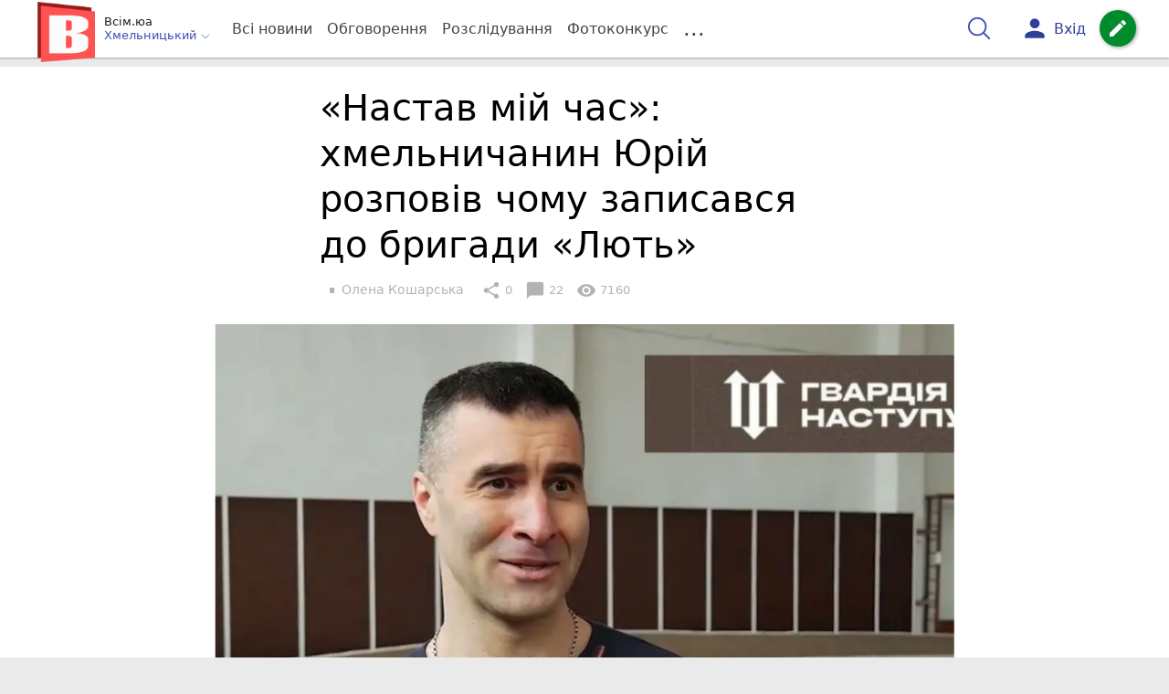

--- FILE ---
content_type: text/html; charset=UTF-8
request_url: https://vsim.ua/lyudi/nastav-miy-chas-hmelnichanin-yuriy-rozpoviv-chomu-zapisavsya-do-brigad-11770740.html
body_size: 37896
content:
<!DOCTYPE html>
<html lang="uk">
<head>
    <meta charset=utf-8>
    <meta http-equiv=X-UA-Compatible content="IE=edge">
    <meta name=viewport content="width=device-width, initial-scale=1">
    <base href="//vsim.ua/">

            <meta property="fb:pages" content="190307047669704" />
    
    
    
                            
            
    
                
            
    
<title>Історія Юрія Черніюка, який записався до бригади “Лють” - vsim.ua</title>
<meta name="keywords" content="поліція, Хмельницький, репортаж" >
<meta name="description" content="[22:02:2023] «Настав мій час»: хмельничанин Юрій розповів чому записався до бригади «Лють»  ✔Новини від vsim.ua ✔ Тільки свіжі новини - слідкуйте разом з нами ✔ Коментарі ✔ Фото" >
<meta name="robots" content="max-image-preview:large">

    <meta property="og:title" content="Історія Юрія Черніюка, який записався до бригади “Лють” - vsim.ua" id="graf_title"/>
    <meta property="og:description" content="Юрій Черніюк раніше працював у міліції, потім став юристом.			Коли розпочався запис до штурмових бригад, він не вагаючись записався до «Люті». 			Каже, не може стояти осторонь в такий історичний для країни момент.			Розповідаємо історію хмельничанина. " id="graf_description"/>
    <meta property="og:image" content="https://vsim.ua/img/cache/reference/news_fb_og/0030/59/2958656-nastav-miy-chas-hmelnichanin-yuriy-rozpoviv-chomu-zapisavsya-do-brigadi-lyut.jpeg" id="graf_image"/>


    <link rel="canonical" href="https://vsim.ua/lyudi/nastav-miy-chas-hmelnichanin-yuriy-rozpoviv-chomu-zapisavsya-do-brigad-11770740.html"/>

    <meta property="og:url" content="https://vsim.ua/lyudi/nastav-miy-chas-hmelnichanin-yuriy-rozpoviv-chomu-zapisavsya-do-brigad-11770740.html" />
    <meta property="og:type" content="article" />
    <meta property="og:image:alt" content="«Настав мій час»: хмельничанин Юрій розповів чому записався до бригади «Лють»" />

    
                        <meta property="article:author" content="https://www.facebook.com/vsim.ua" />
            
            <meta property="article:publisher" content="https://www.facebook.com/vsim.ua" />
    
            <meta property="fb:app_id" content="512150655837218" />
    
    <link rel="preload" as="image" href="https://vsim.ua/img/cache/news_rtp_large/news/0030/59/2958655-nastav-miy-chas-hmelnichanin-yuriy-rozpoviv-chomu-zapisavsya-do-brigadi-lyut.jpeg?hash=2023-02-22-12-10-18">
    <link rel="preload" as="image" href="https://vsim.ua/img/cache/news_rtp_small/news/0030/59/2958655-nastav-miy-chas-hmelnichanin-yuriy-rozpoviv-chomu-zapisavsya-do-brigadi-lyut.jpeg?hash=2023-02-22-12-10-18">



                <script type="b3b2c68c5f17ae43178982ed-text/javascript">
            function loadScript(src, attr, attrValue) {
                const script = document.createElement('script');
                script.src = src;
                script.setAttribute(attr, attrValue);
                document.head.appendChild(script);
            }

            setTimeout(function() {
                loadScript("https://static.service-cmp.com/cmp/stub.js", "data-hash", 3307939721);
            }, 10000);
        </script>
    

                            <script id="gravitec_script" src="https://cdn.gravitec.net/storage/d9345397765ace7e36f5036f718db82e/client.js" async type="b3b2c68c5f17ae43178982ed-text/javascript"></script>
            
    
            <script type="b3b2c68c5f17ae43178982ed-text/javascript"> !(function () { window.googletag = window.googletag || {}; window.vmpbjs = window.vmpbjs || {}; window.vpb = window.vpb || {}; vpb.cmd = vpb.cmd || []; vpb.st=Date.now();  vpb.fastLoad = true; googletag.cmd = googletag.cmd || []; vmpbjs.cmd = vmpbjs.cmd || []; var cmds = []; try{ cmds = googletag.cmd.slice(0); googletag.cmd.length = 0; }catch(e){} var ready = false; function exec(cb) { return cb.call(googletag); } var overriden = false; googletag.cmd.push(function () { overriden = true; googletag.cmd.unshift = function (cb) { if (ready) { return exec(cb); } cmds.unshift(cb); if (cb._startgpt) { ready = true; for (var k = 0; k < cmds.length; k++) { exec(cmds[k]); } } }; googletag.cmd.push = function (cb) { if (ready) { return exec(cb); } cmds.push(cb); }; }); if(!overriden){ googletag.cmd.push = function (cb) { cmds.push(cb); }; googletag.cmd.unshift = function (cb) { cmds.unshift(cb); if (cb._startgpt) { ready = true; if (googletag.apiReady) { cmds.forEach(function (cb) { googletag.cmd.push(cb); }); } else { googletag.cmd = cmds; } } }; } var dayMs = 36e5, cb = parseInt(Date.now() / dayMs), vpbSrc = '//player.bidmatic.io/prebidlink/' + cb + '/wrapper_hb_306660_17264.js', pbSrc = vpbSrc.replace('wrapper_hb', 'hb'), gptSrc = '//securepubads.g.doubleclick.net/tag/js/gpt.js', c = document.head || document.body || document.documentElement; function loadScript(src, cb) { var s = document.createElement('script'); s.src = src; s.defer=false; c.appendChild(s); s.onload = cb; s.onerror = function(){ var fn = function(){}; fn._startgpt = true; googletag.cmd.unshift(fn); }; return s; } loadScript(pbSrc); loadScript(gptSrc); loadScript(vpbSrc); })() </script>
    
<script type="b3b2c68c5f17ae43178982ed-text/javascript">
    var gptadslots = [];
    var googletag = googletag || {cmd:[]};
</script>

    <script src="/bundles/twentyminutuamain/js/TwentyMinutUa/DocCookies.js?7d71b990" type="b3b2c68c5f17ae43178982ed-text/javascript"></script>

    
            <script async type="b3b2c68c5f17ae43178982ed-application/javascript" src="https://news.google.com/swg/js/v1/swg-basic.js"></script>
<script type="b3b2c68c5f17ae43178982ed-text/javascript">
    window.google_donator = false;
    (self.SWG_BASIC = self.SWG_BASIC || []).push(basicSubscriptions => {

        basicSubscriptions.setOnEntitlementsResponse(entitlementsPromise => {
            entitlementsPromise.then(entitlements => {
                // Indicates that the user is subscriber or contributor
                if (entitlements.enablesThisWithCacheableEntitlements()) {
                    // hide the SwG dialog
                    basicSubscriptions.dismissSwgUI();
                    window.google_donator = true;

                } else {
                    window.google_donator = false;
                    if (docCookies.getItem('subscription_prompt_dismissed') !== 1) {
                        var date = new Date();
                        date.setTime(date.getTime() + 1000 * 60 * 60 * 12 );
                        docCookies.setItem('subscription_prompt_dismissed', 1, date, '/');
                    }
                }
            });
        });

        basicSubscriptions.init({
            type: "NewsArticle",
            isPartOfType: ["Product"],
            isPartOfProductId: "CAow7OqPCw:openaccess",
            clientOptions: {theme: "light", lang: "uk"},
        });
    });
</script>
    
    <script type="b3b2c68c5f17ae43178982ed-text/javascript">
    if(typeof(isReturningUser) == 'undefined') {
        var isReturningUser = false;
    }
    if(docCookies.hasItem('returning_user')) {
        isReturningUser = true;
    }

    googletag.cmd.push(function() {
        var mapping5 = googletag.sizeMapping()
            .addSize([992, 0], [[336, 280],[300, 400],[300, 400],[300, 250]])
            .addSize([320, 0], [[320, 50], [300, 400],[300, 250], [300, 50],[300, 100],[320, 100],[320, 180]])
            .addSize([0,0], [300, 250])
            .build();
                gptadslots.push(googletag.defineSlot('/45035109/vsim.ua/top_rectangle', [300, 250], 'div-gpt-ad-vsim.ua/top_rectangle')
            .defineSizeMapping(mapping5)
            .addService(googletag.pubads()));
                googletag.pubads().enableSingleRequest();
        googletag.pubads().setTargeting("ads", "show");

        if(isReturningUser) {
            googletag.pubads().setTargeting("user_type", "returning_user");
        } else {
            googletag.pubads().setTargeting("user_type", "new_user");
        }

        googletag.pubads().collapseEmptyDivs();
        googletag.enableServices();
    });
</script>
    <script type="text/plain" id="vpb-catfish-template">
<div class="vpb-catfish-container d-print-none" style="position:fixed;bottom:0px;right:0;left:0px;z-index:9998;background:rgba(255, 255, 255, 0.5)">
    <div class="vpb-ad" style="display: block;position: relative;margin:0px auto;">
        <span class="vpb-close-button" id="vpb-close-button"
              style="display: none;position: absolute;top:-15px;left:-2px;z-index:9999;cursor: pointer;">
            <img loading="lazy" src="[data-uri]"/>
        </span>
    </div>
</div>
</script>
    <script type="b3b2c68c5f17ae43178982ed-text/javascript">
        function catfish(div) {
            var gt = window.googletag || {};
            gt.cmd = gt.cmd || [];
            gt.cmd.push(function () {
                var adContainer = document.getElementById(div);
                if(adContainer.getAttribute('data-cat')==='1') return;
                adContainer.setAttribute('data-cat',1);
                var template = document.getElementById('vpb-catfish-template').innerHTML
                adContainer.innerHTML = template;
                var catId =  'vpb-ad-wrapped-generated-' + (Math.random() + Date.now());
                adContainer.id =catId;
                var innerWrapper = adContainer.getElementsByClassName('vpb-ad')[0];
                var closeBtn = adContainer.getElementsByClassName('vpb-close-button')[0];
                var newAdDiv = document.createElement('div');
                newAdDiv.id = div;
                newAdDiv.setAttribute('data-hb-catfish',catId);
                innerWrapper.appendChild(newAdDiv);
                googletag.pubads().addEventListener('slotRenderEnded', function (event) {
                    var slot = event.slot;
                    var slotId = slot.getSlotElementId();
                    if (slotId != div) return;
                    if (event.isEmpty) {
                        closeBtn.style.display = 'none';
                        adContainer.style.display = 'none';
                        return;
                    }
                    adContainer.style.display = 'block';
                    innerWrapper.style.width = event.size[0] + 'px';
                    innerWrapper.style.height = event.size[1] + 'px';
                    closeBtn.style.display = 'inline-block';
                    closeBtn.addEventListener('click', function () {
                        adContainer.parentElement.removeChild(adContainer);
                    });
                });

                                gt.display(div);
            });
        }
    </script>
    <script type="b3b2c68c5f17ae43178982ed-text/javascript">
        var ua = navigator.userAgent.toLowerCase();

        if(typeof(isReturningUser) == 'undefined') {
            var isReturningUser = false;
        }
        if(docCookies.hasItem('returning_user')) {
            isReturningUser = true;
        }

        if(ua.indexOf('mobile')==-1 && ua.indexOf('iphone')==-1 && ua.indexOf('ipad')==-1  && ua.indexOf('android')==-1) { //desktop
            var gptadslots = [];
            var googletag = googletag || {cmd:[]};
            window.googletag = window.googletag || {cmd: []};
            googletag.cmd.push(function() {
                var mapping1 = googletag.sizeMapping()
                    .addSize([1440,0], [[1366,90],[1280,90],[970,90],[1440,180],[980,120],[1350,180],[1180,120]])
                    .addSize([1366,0], [[1366,90],[1280,90],[970,90],[980,120],[1350,180],[1180,120]])
                    .addSize([1280,0], [[1280,90],[970,90],[980,120],[728,90],[1180,120]])
                    .addSize([1000,0], [[970,90],[980,120],[728,90]])
                    .addSize([800,0], [728,90])
                    .addSize([0,0], [970, 90])
                    .build();
                                gptadslots.push(googletag.defineSlot('/45035109/vsim.ua/catfish', [970,90], 'div-gpt-ad-vsim.ua/catfish')
                    .defineSizeMapping(mapping1)
                    .addService(googletag.pubads()));
                                googletag.pubads().enableSingleRequest();

                                googletag.pubads().setTargeting("ads", "show");
                
                if(isReturningUser) {
                    googletag.pubads().setTargeting("user_type", "returning_user");
                } else {
                    googletag.pubads().setTargeting("user_type", "new_user");
                }

                googletag.pubads().collapseEmptyDivs();
                googletag.enableServices();
            });
        } else { //mobile
            var gptadslots = [];
            var googletag = googletag || {cmd:[]};
            window.googletag = window.googletag || {cmd: []};
            googletag.cmd.push(function() {
                var mapping2 = googletag.sizeMapping()
                    .addSize([320,0], [[300,165],[320,100],[300,100],[320,50],[300,50]])
                    .addSize([300,0], [[300,100],[300,50]])
                    .addSize([0,0], [320, 100])
                    .build();
                                gptadslots.push(googletag.defineSlot('/45035109/vsim.ua/catfish', [320,100], 'div-gpt-ad-vsim.ua/catfish')
                    .defineSizeMapping(mapping2)
                    .addService(googletag.pubads()));
                                googletag.pubads().enableSingleRequest();
                                googletag.pubads().setTargeting("ads", "show");
                
                if(isReturningUser) {
                    googletag.pubads().setTargeting("user_type", "returning_user");
                } else {
                    googletag.pubads().setTargeting("user_type", "new_user");
                }


                googletag.pubads().collapseEmptyDivs();
                googletag.enableServices();
            });
        }
    </script>


    
<script type="b3b2c68c5f17ae43178982ed-text/javascript">
    window.TwentyMinutUa = {};
    window.TwentyMinutUa.data = {};
    window.TwentyMinutUa.data.offline = {
        'resources': []
    };
    window.TwentyMinutUa.routes = {
        'pulls.pulls_at_main': 'https://vsim.ua/pulls/pulls_at_main',
        'comment.share': '/comment/share',
        'comment.form': '/comment/form',
        'layout.header': '/layout/header?routeName=news.page',
        'layout.modal_menu': '/layout/modal_menu?routeName=news.page',
        'comment.user_info': '/comment/user_info',
        'subscriptions.subscribe': '/subscriptions/subscribe',
        'comment.attache': '/comment/attache',
        'ajax.search.list': '/ajax_search',
        'pdf.download': '/pdf/download',
        'get.news.views': '/news/get_views/__news_id__',
        'news_ajax.donate.collected': '/news_ajax/donate/collected'
    };
    window.TwentyMinutUa.data.SubscriberLife = {
        'wait_time_modifier': 1
    };
    window.TwentyMinutUa.data.is_mobile = 0;
    window.TwentyMinutUa.data.banners = {
        'ZONE_HEAD_1200x3000': [344],
        'ZONE_MOB_300x250_1': [357],
        'ZONE_ARTICLE_300x250': [325]
    };
</script>
    
<script type="b3b2c68c5f17ae43178982ed-text/javascript">
    (function(){
        var style_assets = '';
                style_assets = '/css/6b5d4bd.css?7d71b990';
        


        var js_assets = '';
                js_assets = '/js/cbd557c.js?7d71b990';
        

        style_assets = style_assets.split("?")[0];
        js_assets = js_assets.split("?")[0];

        window.TwentyMinutUa.data.offline_assets = [
            style_assets,
            js_assets
        ];
    })();
</script>


            
<script type="b3b2c68c5f17ae43178982ed-text/javascript" src="/js/ed8d0db.js?7d71b990"></script>

    

            
    <link rel="preload" href="/css/6b5d4bd.css?7d71b990"
          as="style">
    <link href="/css/6b5d4bd.css?7d71b990" rel="stylesheet" type="text/css">


<!--[if lt IE 9]>
<script src="/bundles/twentyminutuamain/js/html5shiv.min.js?7d71b990"></script>
<script src="/bundles/twentyminutuamain/js/respond.min.js?7d71b990"></script>
<![endif]-->

<link rel="apple-touch-icon" sizes="180x180" href="/favicons/vsim.ua/apple-touch-icon.png">
<link rel="icon" type="image/png" sizes="32x32" href="/favicons/vsim.ua/favicon-32x32.png">
<link rel="icon" type="image/png" sizes="16x16" href="/favicons/vsim.ua/favicon-16x16.png">
<link rel="manifest" href="/favicons/vsim.ua/site.webmanifest">
<link rel="mask-icon" href="/favicons/vsim.ua/safari-pinned-tab.svg" color="#5bbad5">
<link rel="shortcut icon" href="/favicons/vsim.ua/favicon.ico">
<meta name="apple-mobile-web-app-title" content="vsim.ua">
<meta name="application-name" content="vsim.ua">
<meta name="msapplication-TileColor" content="#da532c">
<meta name="theme-color" content="#ffffff">    

    
    <script type="b3b2c68c5f17ae43178982ed-text/javascript">
        window.dataLayer = window.dataLayer = [];
        window.dataLayer.push({ 'author': 'Олена Кошарська', });
        window.dataLayer.push({ 'publish_date': '22/02/2023', });
    </script>

<script type="b3b2c68c5f17ae43178982ed-text/javascript">
        if (typeof ga !== 'function') {
        window.ga = function (set, name, value, value2){
            if(name == 'event'){
                window.dataLayer.push({value: value2});
                return;
            }

            window.dataLayer.push({name: value});
        }
    }
</script>













                <!-- Google Tag Manager -->
<script type="b3b2c68c5f17ae43178982ed-text/javascript">(function(w,d,s,l,i){w[l]=w[l]||[];w[l].push({'gtm.start':
new Date().getTime(),event:'gtm.js'});var f=d.getElementsByTagName(s)[0],
j=d.createElement(s),dl=l!='dataLayer'?'&l='+l:'';j.async=true;j.src=
'https://www.googletagmanager.com/gtm.js?id='+i+dl;f.parentNode.insertBefore(j,f);
})(window,document,'script','dataLayer','GTM-TST74WS');</script>
<!-- End Google Tag Manager -->

    


        

    <script src="https://accounts.google.com/gsi/client" async defer type="b3b2c68c5f17ae43178982ed-text/javascript"></script>

            <script type="b3b2c68c5f17ae43178982ed-text/javascript">
            !function(t,e){var o,n,p,r;e.__SV||(window.posthog=e,e._i=[],e.init=function(i,s,a){function g(t,e){var o=e.split(".");2==o.length&&(t=t[o[0]],e=o[1]),t[e]=function(){t.push([e].concat(Array.prototype.slice.call(arguments,0)))}}(p=t.createElement("script")).type="text/javascript",p.crossOrigin="anonymous",p.async=!0,p.src=s.api_host.replace(".i.posthog.com","-assets.i.posthog.com")+"/static/array.js",(r=t.getElementsByTagName("script")[0]).parentNode.insertBefore(p,r);var u=e;for(void 0!==a?u=e[a]=[]:a="posthog",u.people=u.people||[],u.toString=function(t){var e="posthog";return"posthog"!==a&&(e+="."+a),t||(e+=" (stub)"),e},u.people.toString=function(){return u.toString(1)+".people (stub)"},o="init capture register register_once register_for_session unregister unregister_for_session getFeatureFlag getFeatureFlagPayload isFeatureEnabled reloadFeatureFlags updateEarlyAccessFeatureEnrollment getEarlyAccessFeatures on onFeatureFlags onSessionId getSurveys getActiveMatchingSurveys renderSurvey canRenderSurvey getNextSurveyStep identify setPersonProperties group resetGroups setPersonPropertiesForFlags resetPersonPropertiesForFlags setGroupPropertiesForFlags resetGroupPropertiesForFlags reset get_distinct_id getGroups get_session_id get_session_replay_url alias set_config startSessionRecording stopSessionRecording sessionRecordingStarted captureException loadToolbar get_property getSessionProperty createPersonProfile opt_in_capturing opt_out_capturing has_opted_in_capturing has_opted_out_capturing clear_opt_in_out_capturing debug".split(" "),n=0;n<o.length;n++)g(u,o[n]);e._i.push([i,s,a])},e.__SV=1)}(document,window.posthog||[]);
            posthog.init('phc_D78kmFiQXsozYaV1lc1gZav8Bm5z2H3WLOVhBgvWZEY',{api_host:'https://us.i.posthog.com', person_profiles: 'always'});
        </script>

    
    

            </head>

<body class="template  ">


    <div id="g_id_onload"
         data-client_id="218226485810-uqk03eati6qp5glmb6e91f2u24152enh.apps.googleusercontent.com"
         data-callback="handleCredentialResponse"
         data-moment_callback="logMomentNotification">
    </div>
    <script type="b3b2c68c5f17ae43178982ed-text/javascript">
        function handleCredentialResponse(response) {
            window.dataLayer.push({'authorization': 'form_click_google_one_tap'});
            var path = "/site_login/login/google_sign_in";
            $.ajax({
                url: path,
                xhrFields: { withCredentials: true },
                dataType: 'json',
                data: response
            }).done(function(data) {
                if(data.is_logined) {
                    window.dataLayer.push({'authorization': 'form_finish_google_one_tap'});
                    location.href = location.href;
                }
            });
        }

        function logMomentNotification(notification) {
            if (notification.isDisplayed()) {
                window.dataLayer.push({'authorization': 'form_view_google_one_tap'});
            }
        }
    </script>




    <!-- Google Tag Manager (noscript) -->
<noscript><iframe src="https://www.googletagmanager.com/ns.html?id=GTM-TST74WS"
height="0" width="0" style="display:none;visibility:hidden"></iframe></noscript>
<!-- End Google Tag Manager (noscript) -->




<div id="wrapper">

            

<nav class="navbar navbar-main">
    <div class="container">
        
<div class="navbar-header">
    <div role="button" class="navbar-toggle collapsed" data-toggle="modal" data-target=".modal-menu">
        <span class="icon-bar"></span>
        <span class="icon-bar"></span>
        <span class="icon-bar"></span>
            </div>
    <a class="navbar-brand "

                      href="/"
           >
        <img src="/img/Logo_new_vsim_v8.png" alt="RIA" decoding="sync" fetchpriority="high">
    </a>
    <div class="dropdown pull-left">
        <div class="dropdown-town">
            <p>Всім.юа</p>
        <div class="dropdown-toggle" data-toggle="dropdown" role="button" aria-haspopup="true"
         aria-expanded="false">Хмельницький <svg height="12" width="12" xmlns="http://www.w3.org/2000/svg" fill="none" viewBox="0 0 24 24" stroke-width="1.5" stroke="currentColor" class="fa">
                                <path stroke-linecap="round" stroke-linejoin="round" d="m19.5 8.25-7.5 7.5-7.5-7.5" />
                            </svg>
    </div>

    <ul class="dropdown-menu">

                                    <li><a href="/">Хмельницький</a></li>
                    
                                    <li><a href="//vn.20minut.ua/">Вінниця</a></li>
                                                <li><a href="//zt.20minut.ua/">Житомир</a></li>
                                                <li><a href="//te.20minut.ua/">Тернопіль</a></li>
                                                <li><a href="//koziatyn.info/">Козятин</a></li>
                                        
    </ul>
</div>
    </div>
</div>

<ul class="nav navbar-nav navbar-right user_block">
    <li class="search" id="search-header">
        <div id="sb-search" class="sb-search">
            <form action="/search" class="js_ajax_search_container">
                <input class="sb-search-input" placeholder="Пошук..."
                       type="search" value="" name="query" id="search" autocomplete="off">
                <input class="sb-search-submit" type="submit" value="">
                <span class="sb-icon-search">
                    <svg xmlns="http://www.w3.org/2000/svg" fill="none" height="30" width="30" viewBox="0 0 24 24" stroke-width="1.5" stroke="currentColor">
                        <path stroke-linecap="round" stroke-linejoin="round" d="m21 21-5.197-5.197m0 0A7.5 7.5 0 1 0 5.196 5.196a7.5 7.5 0 0 0 10.607 10.607Z" />
                    </svg>
                </span>

                <div class="row news news-list">
                    <div class="col-md-12 col-sm-12 js_ajax_auto_complete">
                    </div>
                </div>
            </form>
        </div>
    </li>

            <li class="user hidden-xs">
            <a href="#" class="showLoginPopup">
                <i class="material-icons">person</i>
                        <span class="hidden-xs hidden-sm">
                            Вхід                        </span>
            </a>
        </li>
    
    <li class="btn-add">
        <a href="/pre_add_my_news" class="btn btn-success" data-toggle="tooltip" data-placement="bottom" title="Написати новину">
            <i class="material-icons">create</i>
        </a>
    </li>
</ul>

        <!-- Collect the nav links, forms, and other content for toggling -->
        <div class="collapse navbar-collapse nav-scroller" id="menu">

            
<ul class="nav navbar-nav">
    <li class="visible-xs">
        <a class="navbar-brand custom-logo"  href="/" >
            <img width="53" height="56" src="/img/Logo_new_vsim_v8.png" alt="RIA" decoding="sync" fetchpriority="high">
        </a>
        <div class="dropdown">
            <div class="dropdown-town">
                                    <p>Всім.юа</p>
                                <div role="button" class="dropdown-toggle js_mobile_city_menu">
                    Хмельницький <svg height="12" width="12" xmlns="http://www.w3.org/2000/svg" fill="none" viewBox="0 0 24 24" stroke-width="1.5" stroke="currentColor" class="fa">
                                <path stroke-linecap="round" stroke-linejoin="round" d="m19.5 8.25-7.5 7.5-7.5-7.5" />
                            </svg>
                </div>
            </div>
        </div>
    </li>


    <li class="">
        <a  href="/allnews" >
            Всі новини
        </a>
    </li>

    <li class="">
        <a  href="/mostcomment" >
            Обговорення
        </a>
    </li>

            <li class="">

                            <a href="/analitika-i-publicistika">
                    Розслідування
                </a>
            
        </li>
    
                
        <li class="">
                    <a href="/completed_competitions">Фотоконкурс</a>
            </li>

    <li class="dropdown dropdown-category">
        <a href="#" class="dropdown-toggle" data-toggle="dropdown" role="button">...</a>
        <div class="dropdown-menu">
            <div class="container">
                <div class="row">
                    <div class="col-lg-9 col-lg-offset-2">
                        <ul class="list-inline">
                            <li>
                                <a href="/Podii">
                                    Події
                                </a>
                            </li>
                            <li>
                                <a href="/Groshi">
                                    Гроші
                                </a>
                            </li>
                            <li>
                                <a href="/DTP">
                                    Дороги і транспорт
                                </a>
                            </li>
                            <li>
                                <a href="/Osvita">
                                    Освіта
                                </a>
                            </li>

                                                            <li>
                                    <a href="/IT-novyny">
                                        Iт-новини
                                    </a>
                                </li>
                            
                            <li>
                                <a href="/Kryminal">
                                    Кримінал
                                </a>
                            </li>
                            <li>
                                <a href="/Polityka">
                                    Політика
                                </a>
                            </li>
                            <li>
                                <a href="/Pres-sluzhby">
                                    Пресслужби
                                </a>
                            </li>
                            <li>
                                <a href="/Foto-dnya">
                                    Фото дня
                                </a>
                            </li>
                            <li>
                                <a href="/infographics">
                                    Інфографіка
                                </a>
                            </li>

                                                    </ul>
                        <ul class="list-inline">
                            <li>
                                <a href="/Sport">
                                    Спорт
                                </a>
                            </li>
                            <li>
                                <a href="/Zdorovya">
                                    Здоров’я
                                </a>
                            </li>
                            <li>
                                <a href="/Podorozhi">
                                    Подорожі
                                </a>
                            </li>
                            <li>
                                <a href="/Kult-podii">
                                    Культурний відпочинок
                                </a>
                            </li>
                            <li>
                                <a href="/Vin-i-Vona">
                                    Він і вона
                                </a>
                            </li>
                            <li>
                                <a href="/Nashe-mynule">
                                    Наше минуле
                                </a>
                            </li>
                            <li>
                                <a href="/novini-kompanij">
                                    Новини компаній
                                </a>
                            </li>
                            <li>
                                <a href="/Reviews">
                                    Огляди
                                </a>
                            </li>
                            <li>
                                <a href="/Pogoda">
                                    Погода
                                </a>
                            </li>

                            
                                                            <li>
                                    <a href="/robota-u-khmelnytskomu">
                                        Робота в Хмельницькому. Вакансії
                                    </a>
                                </li>
                            
                        </ul>
                        <ul class="list-inline">
                            <li>
                                <a href="/Vid-Chytachiv">
                                    Від читачів
                                </a>
                            </li>
                            <li>
                                <a href="/blogs">
                                    Блоги
                                </a>
                            </li>
                        </ul>
                    </div>
                </div>
            </div>
        </div>
    </li>
</ul>




        </div><!-- /.navbar-collapse -->
    </div><!-- /.container -->
</nav>
    
        
            
                    <div class="container-fluid">
                            </div>
            


    
    <noscript>
        <img loading="lazy" src="/news/views/11770740?csrfToken=91499" width="1" height="1" style="visibility: hidden;" alt="img"/>
    </noscript>

    <script type="b3b2c68c5f17ae43178982ed-text/javascript">
        var oImg=document.createElement("img");
        oImg.setAttribute('src', "\/news\/views\/11770740?csrfToken=91499");
    </script>



    <div id="news_page_layout" data-news="11770740"
         data-image="https://vsim.ua/img/cache/news_new_m/news/0030/59/2958655-nastav-miy-chas-hmelnichanin-yuriy-rozpoviv-chomu-zapisavsya-do-brigadi-lyut.jpeg?hash=2023-02-22-12-10-18"
         data-emotion=""></div>

    <div id="news__page"></div>


    
<script class="schema_org" type="application/ld+json">
    {"@context":"https:\/\/schema.org\/","@type":"NewsArticle","mainEntityOfPage":{"@type":"WebPage","@id":"https:\/\/vsim.ua\/lyudi\/nastav-miy-chas-hmelnichanin-yuriy-rozpoviv-chomu-zapisavsya-do-brigad-11770740.html"},"headline":"\u00ab\u041d\u0430\u0441\u0442\u0430\u0432 \u043c\u0456\u0439 \u0447\u0430\u0441\u00bb: \u0445\u043c\u0435\u043b\u044c\u043d\u0438\u0447\u0430\u043d\u0438\u043d \u042e\u0440\u0456\u0439 \u0440\u043e\u0437\u043f\u043e\u0432\u0456\u0432 \u0447\u043e\u043c\u0443 \u0437\u0430\u043f\u0438\u0441\u0430\u0432\u0441\u044f \u0434\u043e \u0431\u0440\u0438\u0433\u0430\u0434\u0438 \u00ab\u041b\u044e\u0442\u044c\u00bb","description":"[22:02:2023] \u00ab\u041d\u0430\u0441\u0442\u0430\u0432 \u043c\u0456\u0439 \u0447\u0430\u0441\u00bb: \u0445\u043c\u0435\u043b\u044c\u043d\u0438\u0447\u0430\u043d\u0438\u043d \u042e\u0440\u0456\u0439 \u0440\u043e\u0437\u043f\u043e\u0432\u0456\u0432 \u0447\u043e\u043c\u0443 \u0437\u0430\u043f\u0438\u0441\u0430\u0432\u0441\u044f \u0434\u043e \u0431\u0440\u0438\u0433\u0430\u0434\u0438 \u00ab\u041b\u044e\u0442\u044c\u00bb","keywords":"\u043f\u043e\u043b\u0456\u0446\u0456\u044f, \u0425\u043c\u0435\u043b\u044c\u043d\u0438\u0446\u044c\u043a\u0438\u0439, \u0440\u0435\u043f\u043e\u0440\u0442\u0430\u0436","articleBody":"\u2014 \u0414\u043b\u044f \u0432\u0441\u0456\u0445 \u0441\u043f\u0440\u0430\u0432 \u043d\u0430 \u0441\u0432\u0456\u0442\u0456 \u0454 \u0441\u0432\u0456\u0439 \u0447\u0430\u0441 \u2014 \u0456 \u0437\u0430\u0440\u0430\u0437 \u043d\u0430\u0441\u0442\u0430\u0432 \u043c\u0456\u0439 \u0447\u0430\u0441 \u0434\u043b\u044f \u0437\u0430\u0445\u0438\u0441\u0442\u0443 \u043a\u0440\u0430\u0457\u043d\u0438, \u2014 \u043f\u0435\u0440\u0435\u043a\u043e\u043d\u0430\u043d\u0438\u0439 \u043a\u0430\u043d\u0434\u0438\u0434\u0430\u0442 \u0434\u043e \u0448\u0442\u0443\u0440\u043c\u043e\u0432\u043e\u0457 \u0431\u0440\u0438\u0433\u0430\u0434\u0438 \u00ab\u041b\u044e\u0442\u044c\u00bb,\u00a0\u0445\u043c\u0435\u043b\u044c\u043d\u0438\u0447\u0430\u043d\u0438\u043d \u042e\u0440\u0456\u0439 \u0427\u0435\u0440\u043d\u0456\u044e\u043a. \u0427\u043e\u043c\u0443 \u0432\u0441\u0442\u0443\u043f\u0438\u0432 \u0434\u043e \u043f\u0456\u0434\u0440\u043e\u0437\u0434\u0456\u043b\u0443 \u0442\u0430 \u0434\u0435 \u043f\u0440\u0430\u0446\u044e\u0432\u0430\u0432 \u0434\u043e \u0442\u043e\u0433\u043e \u0440\u043e\u0437\u043f\u043e\u0432\u0456\u0432 \u0434\u043b\u044f \u0441\u044e\u0436\u0435\u0442\u0443 \u041d\u0430\u0446\u043f\u043e\u043b\u0456\u0446\u0456\u0457.\u00a0\r\n\r\n\u041a\u043e\u043b\u0438\u0448\u043d\u0456\u0439 \u043c\u0456\u043b\u0456\u0446\u0456\u043e\u043d\u0435\u0440\r\n\r\n\u042e\u0440\u0456\u044e\u00a039 \u0440\u043e\u043a\u0456\u0432. \u0421\u0432\u043e\u0433\u043e \u0447\u0430\u0441\u0443 \u0432\u0456\u043d \u0441\u043b\u0443\u0436\u0438\u0432\u00a0 \u0443 \u0425\u043c\u0435\u043b\u044c\u043d\u0438\u0446\u044c\u043a\u043e\u043c\u0443 \u0440\u0430\u0439\u0432\u0456\u0434\u0434\u0456\u043b\u0456 \u043c\u0456\u043b\u0456\u0446\u0456\u0457, \u043f\u043e\u0442\u0456\u043c \u043f\u0456\u0448\u043e\u0432 \u043d\u0430 \u0434\u0435\u0440\u0436\u0430\u0432\u043d\u0443 \u0441\u043b\u0443\u0436\u0431\u0443. \u0410 \u0449\u0435 \u043f\u0440\u0430\u0446\u044e\u0432\u0430\u0432 \u044e\u0440\u0438\u0441\u043a\u043e\u043d\u0441\u0443\u043b\u044c\u0442\u043e\u043c.\u00a0\r\n\r\n\u0417\u0433\u043e\u0434\u043e\u043c \u0440\u043e\u0437\u043f\u043e\u0447\u0430\u0432 \u0432\u043b\u0430\u0441\u043d\u0443 \u0441\u043f\u0440\u0430\u0432\u0443. \u0422\u0430 \u0437\u0430\u0440\u0430\u0437 \u0432\u0438\u0437\u043d\u0430\u0447\u0438\u0432 \u0437\u0430 \u043f\u0440\u0456\u043e\u0440\u0438\u0442\u0435\u0442 \u0437\u0430\u0445\u0438\u0441\u0442 \u0440\u0456\u0434\u043d\u043e\u0457 \u043a\u0440\u0430\u0457\u043d\u0438. \u041a\u043e\u043b\u0438 \u043e\u0433\u043e\u043b\u043e\u0441\u0438\u043b\u0438 \u043f\u0440\u043e \u043d\u0430\u0431\u0456\u0440, \u042e\u0440\u0456\u0439 \u0431\u0435\u0437 \u0432\u0430\u0433\u0430\u043d\u044c \u043f\u043e\u0434\u0430\u0432 \u0434\u043e\u043a\u0443\u043c\u0435\u043d\u0442\u0438 \u043d\u0430 \u0432\u0441\u0442\u0443\u043f \u0434\u043e \u0448\u0442\u0443\u0440\u043c\u043e\u0432\u043e\u0457 \u0431\u0440\u0438\u0433\u0430\u0434\u0438 \u041d\u0430\u0446\u043f\u043e\u043b\u0456\u0446\u0456\u0457 \u00ab\u041b\u044e\u0442\u044c\u00bb.\r\n\r\n\u2014 \u041f\u0456\u0434\u0440\u043e\u0437\u0434\u0456\u043b \u00ab\u041b\u044e\u0442\u044c\u00bb \u2014 \u0432\u0437\u0430\u0433\u0430\u043b\u0456 \u0449\u043e\u0441\u044c \u0443\u043d\u0456\u043a\u0430\u043b\u044c\u043d\u0435. \u0410\u0434\u0436\u0435 \u0446\u0435 \u043f\u043e\u043b\u0456\u0446\u0435\u0439\u0441\u044c\u043a\u0438\u0439 \u043f\u0456\u0434\u0440\u043e\u0437\u0434\u0456\u043b, \u044f\u043a\u0438\u0439 \u0432\u0438\u043a\u043e\u043d\u0443\u0432\u0430\u0442\u0438\u043c\u0435 \u0431\u043e\u0439\u043e\u0432\u0456 \u0444\u0443\u043d\u043a\u0446\u0456\u0457 \u043f\u043e\u0440\u044f\u0434 \u0456\u0437 \u0417\u0421\u0423. \u0417\u0430\u0440\u0430\u0437 \u0446\u0435 \u044f\u043a \u043d\u0456\u043a\u043e\u043b\u0438 \u043d\u0430 \u0447\u0430\u0441\u0456. \u0406 \u0432 \u0442\u0430\u043a\u0438\u0439 \u0456\u0441\u0442\u043e\u0440\u0438\u0447\u043d\u0438\u0439 \u043c\u043e\u043c\u0435\u043d\u0442 \u0431\u0443\u0442\u0438 \u043e\u0441\u0442\u043e\u0440\u043e\u043d\u044c \u0431\u043e\u0440\u043e\u0442\u044c\u0431\u0438 \u0437\u0430 \u0440\u0456\u0434\u043d\u0443 \u043a\u0440\u0430\u0457\u043d\u0443 \u0434\u043b\u044f \u0447\u043e\u043b\u043e\u0432\u0456\u043a\u0430, \u043d\u0430 \u043c\u043e\u044e \u0434\u0443\u043c\u043a\u0443, \u043d\u0435\u043f\u0440\u0438\u0439\u043d\u044f\u0442\u043d\u043e, \u2014 \u0433\u043e\u0432\u043e\u0440\u0438\u0442\u044c \u042e\u0440\u0456\u0439 \u0427\u0435\u0440\u043d\u0456\u044e\u043a.\r\n\r\n\u041d\u0438\u043d\u0456 \u0432\u0456\u043d \u0432 \u043f\u0440\u0456\u043e\u0440\u0438\u0442\u0435\u0442 \u043f\u043e\u0441\u0442\u0430\u0432\u0438\u0432 \u0437\u0430\u0445\u0438\u0441\u0442 \u0440\u0456\u0434\u043d\u043e\u0457 \u043a\u0440\u0430\u0457\u043d\u0438.\r\n\r\n\u2014 \u041a\u043e\u043b\u0438\u0448\u043d\u0456\u0445 \u043f\u0440\u0430\u0432\u043e\u043e\u0445\u043e\u0440\u043e\u043d\u0446\u0456\u0432, \u044f\u043a \u043a\u0430\u0436\u0443\u0442\u044c, \u043d\u0435 \u0431\u0443\u0432\u0430\u0454. \u0406 \u0437\u0430\u0440\u0430\u0437 \u044f \u0432\u0438\u0440\u0456\u0448\u0438\u0432, \u0449\u043e \u0431\u0456\u043b\u044c\u0448\u0435 \u0431\u0443\u0434\u0443 \u043f\u043e\u0442\u0440\u0456\u0431\u0435\u043d \u043d\u0430 \u0441\u043b\u0443\u0436\u0431\u0456 \u0434\u0435\u0440\u0436\u0430\u0432\u0456. \u0410\u0434\u0436\u0435 \u0434\u043b\u044f \u0432\u0441\u0456\u0445 \u0441\u043f\u0440\u0430\u0432 \u043d\u0430 \u0441\u0432\u0456\u0442\u0456 \u0454 \u0441\u0432\u0456\u0439 \u0447\u0430\u0441 \u2014 \u0456 \u0437\u0430\u0440\u0430\u0437 \u043c\u0456\u0439 \u0447\u0430\u0441 \u0434\u043b\u044f \u0437\u0430\u0445\u0438\u0441\u0442\u0443 \u043a\u0440\u0430\u0457\u043d\u0438, \u2014 \u043d\u0430\u0433\u043e\u043b\u043e\u0448\u0443\u0454 \u042e\u0440\u0456\u0439.\r\n\r\n\u0412\u0441\u0435 \u0436\u0438\u0442\u0442\u044f \u0437\u0430\u0439\u043c\u0430\u0454\u0442\u044c\u0441\u044f \u0441\u043f\u043e\u0440\u0442\u043e\u043c\r\n\r\n\u0412 \u043f\u043e\u043b\u0456\u0446\u0456\u0457 \u0434\u043e\u0434\u0430\u044e\u0442\u044c, \u0449\u043e \u043f\u0456\u0434 \u0447\u0430\u0441 \u0432\u0456\u0434\u0431\u043e\u0440\u0443 \u042e\u0440\u0456\u0439 \u0427\u0435\u0440\u043d\u0456\u044e\u043a \u043f\u043e\u043a\u0430\u0437\u0430\u0432 \u0433\u0430\u0440\u043d\u0443 \u0444\u0456\u0437\u0438\u0447\u043d\u0443 \u043f\u0456\u0434\u0433\u043e\u0442\u043e\u0432\u043a\u0443. \u042f\u043a \u0432\u0438\u044f\u0432\u0438\u043b\u043e\u0441\u044c, \u0432\u0456\u043d \u0432\u0441\u0435 \u0436\u0438\u0442\u0442\u044f \u0437\u0430\u0439\u043c\u0430\u0454\u0442\u044c\u0441\u044f \u0441\u043f\u043e\u0440\u0442\u043e\u043c, \u0437\u043e\u043a\u0440\u0435\u043c\u0430, \u0431\u043e\u0440\u043e\u0442\u044c\u0431\u043e\u044e.\r\n\r\n\u2014 \u0417\u0430\u0440\u0430\u0437 \u0456\u043d\u0442\u0435\u043d\u0441\u0438\u0432\u043d\u0456\u0441\u0442\u044c \u0431\u043e\u0457\u0432 \u0434\u0443\u0436\u0435 \u0432\u0438\u0441\u043e\u043a\u0430. \u0422\u043e\u043c\u0443 \u0434\u043b\u044f \u0437\u0430\u0445\u0438\u0441\u0442\u0443 \u043a\u0440\u0430\u0457\u043d\u0438 \u043f\u043e\u0442\u0440\u0456\u0431\u043d\u0456 \u0441\u0438\u043b\u044c\u043d\u0456 \u0456, \u0433\u043e\u043b\u043e\u0432\u043d\u0435, \u0432\u043c\u043e\u0442\u0438\u0432\u043e\u0432\u0430\u043d\u0456 \u0431\u0456\u0439\u0446\u0456. \u0406 \u044f \u0437\u0430\u043a\u043b\u0438\u043a\u0430\u044e \u0432\u0441\u0456\u0445 \u043d\u0435\u0431\u0430\u0439\u0434\u0443\u0436\u0438\u0445 \u0434\u043e\u043b\u0443\u0447\u0430\u0442\u0438\u0441\u044f \u0434\u043e \u0448\u0442\u0443\u0440\u043c\u043e\u0432\u0438\u0445 \u0431\u0440\u0438\u0433\u0430\u0434 \u041c\u0412\u0421, \u0449\u043e\u0431 \u0440\u0430\u0437\u043e\u043c \u043f\u0440\u043e\u0442\u0438\u0441\u0442\u043e\u044f\u0442\u0438 \u0432\u043e\u0440\u043e\u0433\u0443, \u2014 \u0434\u043e\u0434\u0430\u0454 \u0445\u043c\u0435\u043b\u044c\u043d\u0438\u0447\u0430\u043d\u0438\u043d.\u00a0\r\n\r\n\u0411\u0456\u043b\u044c\u0448\u0435 \u043f\u0440\u043e \u043d\u044c\u043e\u0433\u043e \u0434\u0438\u0432\u0456\u0442\u044c\u0441\u044f \u0443 \u0432\u0456\u0434\u0435\u043e \u041d\u0430\u0446\u043f\u043e\u043b\u0456\u0446\u0456\u0457:\r\n\r\n\r\n\r\n\u00a0\r\n\r\n\u041d\u0430\u0433\u0430\u0434\u0430\u0454\u043c\u043e, \u0441\u0442\u0430\u043d\u043e\u043c \u043d\u0430 \u0441\u0435\u0440\u0435\u0434\u0438\u043d\u0443 \u043b\u044e\u0442\u043e\u0433\u043e \u0434\u043e \u0431\u0440\u0438\u0433\u0430\u0434\u0438 \u041d\u0430\u0446\u043f\u043e\u043b\u0456\u0446\u0456\u0457 \u201c\u041b\u044e\u0442\u044c\u201d \u0437\u0430\u043f\u0438\u0441\u0430\u043b\u0438\u0441\u044f \u0432\u0436\u0435 200 \u0436\u0438\u0442\u0435\u043b\u0456\u0432 \u0425\u043c\u0435\u043b\u044c\u043d\u0438\u0447\u0447\u0438\u043d\u0438. \u0417\u0430\u0433\u0430\u043b\u043e\u043c \u0432 \u0425\u043c\u0435\u043b\u044c\u043d\u0438\u0446\u044c\u043a\u0456\u0439 \u043e\u0431\u043b\u0430\u0441\u0442\u0456 \u043f\u043b\u0430\u043d\u0443\u044e\u0442\u044c \u0441\u0444\u043e\u0440\u043c\u0443\u0432\u0430\u0442\u0438 \u0432\u0456\u0441\u0456\u043c \u0442\u0430\u043a\u0438\u0445 \u0431\u0440\u0438\u0433\u0430\u0434. \u041f\u043e \u043e\u0434\u043d\u0456\u0439 \u0437 \u043f\u043e\u043b\u0456\u0446\u0435\u0439\u0441\u044c\u043a\u0438\u0445 \u0456 \u043f\u0440\u0438\u043a\u043e\u0440\u0434\u043e\u043d\u043d\u0438\u043a\u0456\u0432, \u0449\u0435 \u0448\u0456\u0441\u0442\u044c \u2014 \u0437 \u041d\u0430\u0446\u0456\u043e\u043d\u0430\u043b\u044c\u043d\u043e\u0457 \u0433\u0432\u0430\u0440\u0434\u0456\u0457. \u0411\u0456\u043b\u044c\u0448\u0435 \u043f\u0440\u043e \u0446\u0435 \u0447\u0438\u0442\u0430\u0439\u0442\u0435 \u0437\u0430 \u043f\u043e\u0441\u0438\u043b\u0430\u043d\u043d\u044f\u043c.\u00a0\r\n\r\n\u0414\u043e\u0434\u0430\u043c\u043e \u0442\u0430\u043a\u043e\u0436,\u00a0\u0449\u043e \u0434\u043e\u0431\u0440\u043e\u0432\u043e\u043b\u044c\u0446\u044f\u043c\u00a0 \u0448\u0442\u0443\u0440\u043c\u043e\u0432\u0438\u0445 \u0431\u0440\u0438\u0433\u0430\u0434 \u043d\u0430\u0434\u0430\u0434\u0443\u0442\u044c\u00a0\u043f\u0435\u0440\u0435\u0432\u0430\u0433\u0438 \u0442\u0430 \u043f\u0456\u043b\u044c\u0433\u0438.\u00a0\u0417\u043e\u043a\u0440\u0435\u043c\u0430 \u0446\u0435 \u043f\u0456\u043b\u044c\u0433\u0438 \u043f\u0440\u0438 \u0432\u0441\u0442\u0443\u043f\u0456 \u0442\u0430 \u0443 \u043f\u0440\u043e\u0446\u0435\u0441\u0456 \u043d\u0430\u0432\u0447\u0430\u043d\u043d\u044f \u0443 \u0432\u0456\u0439\u0441\u044c\u043a\u043e\u0432\u0438\u0445 \u0442\u0430 \u043f\u0440\u0430\u0432\u043e\u043e\u0445\u043e\u0440\u043e\u043d\u043d\u0438\u0445 \u0432\u0438\u0448\u0430\u0445. \u041e\u043a\u0440\u0456\u043c \u0442\u043e\u0433\u043e, \u0443\u0441\u0456 \u0432\u0456\u0439\u0441\u044c\u043a\u043e\u0432\u043e\u0441\u043b\u0443\u0436\u0431\u043e\u0432\u0446\u0456 \u043f\u0456\u0434\u0440\u043e\u0437\u0434\u0456\u043b\u0456\u0432 \u0441\u0438\u043b \u043e\u0431\u043e\u0440\u043e\u043d\u0438, \u044f\u043a\u0456 \u0431\u0435\u0440\u0443\u0442\u044c \u0431\u0435\u0437\u043f\u043e\u0441\u0435\u0440\u0435\u0434\u043d\u044e \u0443\u0447\u0430\u0441\u0442\u044c \u0443 \u0432\u0456\u0439\u043d\u0456 \u0432\u043f\u0440\u043e\u0434\u043e\u0432\u0436 \u043d\u0435 \u043c\u0435\u043d\u0448\u0435 30-\u0442\u0438 \u0434\u043d\u0456\u0432, \u043e\u0442\u0440\u0438\u043c\u0443\u044e\u0442\u044c \u0441\u0442\u0430\u0442\u0443\u0441 \u0443\u0447\u0430\u0441\u043d\u0438\u043a\u0430 \u0431\u043e\u0439\u043e\u0432\u0438\u0445 \u0434\u0456\u0439. \u0422\u0456, \u0445\u0442\u043e \u043f\u0440\u043e\u044f\u0432\u043b\u044f\u0442\u044c \u0441\u0435\u0431\u0435 \u043d\u0430\u0439\u043a\u0440\u0430\u0449\u0435, \u0443 \u043c\u0430\u0439\u0431\u0443\u0442\u043d\u044c\u043e\u043c\u0443 \u043e\u0447\u043e\u043b\u044f\u0442\u044c \u043d\u0430\u0441\u0442\u0443\u043f\u043d\u0456 \u0434\u043e\u0431\u0440\u043e\u0432\u043e\u043b\u044c\u0447\u0456 \u043f\u0456\u0434\u0440\u043e\u0437\u0434\u0456\u043b\u0438 \u0442\u0430 \u043d\u0430\u0441\u0442\u0443\u043f\u0430\u043b\u044c\u043d\u0456 \u043e\u043f\u0435\u0440\u0430\u0446\u0456\u0457.\u00a0\r\n\r\n\u042f\u043a \u0437\u0430\u043f\u0438\u0441\u0430\u0442\u0438\u0441\u044f \u0434\u043e \u201c\u0413\u0432\u0430\u0440\u0434\u0456\u0457 \u043d\u0430\u0441\u0442\u0443\u043f\u0443\u201d\r\n\r\n\u0412 \u0425\u043c\u0435\u043b\u044c\u043d\u0438\u0446\u044c\u043a\u043e\u043c\u0443 \u0431\u0430\u0436\u0430\u044e\u0447\u0456 \u0441\u0442\u0430\u0442\u0438 \u0434\u043e\u0431\u0440\u043e\u0432\u043e\u043b\u044c\u0446\u044f\u043c\u0438 \u043c\u043e\u0436\u0443\u0442\u044c \u043f\u0440\u0438\u0439\u0442\u0438 \u043d\u0430 \u043a\u043e\u043d\u0441\u0443\u043b\u044c\u0442\u0430\u0446\u0456\u044e \u0434\u043e \u0446\u0435\u043d\u0442\u0440\u0456\u0432 \u043d\u0430\u0434\u0430\u043d\u043d\u044f \u0430\u0434\u043c\u0456\u043d\u0456\u0441\u0442\u0440\u0430\u0442\u0438\u0432\u043d\u0438\u0445 \u043f\u043e\u0441\u043b\u0443\u0433. \u0422\u0435\u0440\u043c\u0456\u043d \u0437\u0430\u043f\u0438\u0441\u0443 \u0434\u043e \u201c\u0413\u0432\u0430\u0440\u0434\u0456\u0457 \u043d\u0430\u0441\u0442\u0443\u043f\u0443\u201d \u0432 \u0426\u041d\u0410\u041f\u00a0\u043f\u043e\u043a\u0438 \u043d\u0435\u043e\u0431\u043c\u0435\u0436\u0435\u043d\u0438\u0439.\n\r\n\r\n\u2014 \u0426\u0435 \u0432\u0443\u043b\u0438\u0446\u0456 \u0421\u043e\u0431\u043e\u0440\u043d\u0430, 16 \u0456 \u0413\u0440\u0443\u0448\u0435\u0432\u0441\u044c\u043a\u043e\u0433\u043e, 86. \u0421\u0430\u043c\u0435 \u0442\u0430\u043c \u0443\u0441\u0456 \u043e\u0445\u043e\u0447\u0456 \u043c\u043e\u0436\u0443\u0442\u044c \u0437\u0430\u043f\u0438\u0441\u0430\u0442\u0438\u0441\u044f \u0434\u043e \u0442\u043e\u0433\u043e \u043f\u0456\u0434\u0440\u043e\u0437\u0434\u0456\u043b\u0443, \u044f\u043a\u0438\u0439 \u0432\u043e\u043d\u0438 \u043e\u0431\u0438\u0440\u0430\u044e\u0442\u044c. \u0412\u043e\u043d\u0438 \u043f\u0440\u0430\u0446\u044e\u044e\u0442\u044c \u0432 \u043c\u0435\u0436\u0430\u0445 \u0441\u0432\u043e\u0457\u0445 \u0440\u043e\u0431\u043e\u0447\u0438\u0445 \u0433\u0440\u0430\u0444\u0456\u043a\u0456\u0432, \u0432\u0441\u0456 \u0434\u043d\u0456, \u043e\u043a\u0440\u0456\u043c \u0432\u0438\u0445\u0456\u0434\u043d\u0438\u0445.\u00a0\u041c\u043e\u0436\u043d\u0430 \u0432 \u0446\u0456 \u0434\u043d\u0456 \u0441\u043f\u043e\u043a\u0456\u0439\u043d\u043e \u043f\u0440\u0438\u0445\u043e\u0434\u0438\u0442\u0438 \u0439 \u0437\u0430\u043f\u0438\u0441\u0443\u0432\u0430\u0442\u0438\u0441\u044c.\u00a0\u042f\u043a\u0449\u043e \u0432\u0438\u043d\u0438\u043a\u0430\u044e\u0442\u044c \u043f\u0438\u0442\u0430\u043d\u043d\u044f \u2014 \u043f\u0440\u0438\u0445\u043e\u0434\u0438\u0442\u0438 \u0439 \u0437\u0430\u0434\u0430\u0432\u0430\u0442\u0438, \u2014 \u0437\u0430\u0437\u043d\u0430\u0447\u0430\u0454 \u043c\u0456\u0441\u044c\u043a\u0438\u0439 \u0433\u043e\u043b\u043e\u0432\u0430 \u041e\u043b\u0435\u043a\u0441\u0430\u043d\u0434\u0440 \u0421\u0438\u043c\u0447\u0438\u0448\u0438\u043d.\r\n\r\n\u0414\u043e\u043b\u0443\u0447\u0438\u0442\u0438\u0441\u044c \u0434\u043e \u0448\u0442\u0443\u0440\u043c\u043e\u0432\u043e\u0457 \u0431\u0440\u0438\u0433\u0430\u0434\u0438 \u00ab\u041b\u044e\u0442\u044c\u00bb \u043c\u043e\u0436\u043d\u0430 \u043e\u043d\u043b\u0430\u0439\u043d\u00a0\u0437\u0430 \u043f\u043e\u0441\u0438\u043b\u0430\u043d\u043d\u044f\u043c\u00a0\u0430\u0431\u043e \u0436 \u0443 \u043f\u0456\u0434\u0440\u043e\u0437\u0434\u0456\u043b\u0430\u0445 \u0426\u041d\u0410\u041f\u00a0\u0437\u0430 \u0430\u0434\u0440\u0435\u0441\u0430\u043c\u0438:\r\n\r\n\r\n\t\r\n\t\u0425\u043c\u0435\u043b\u044c\u043d\u0438\u0446\u044c\u043a\u0438\u0439, \u0432\u0443\u043b. \u0421\u043e\u0431\u043e\u0440\u043d\u0430, 16\r\n\t\r\n\t\r\n\t\u0425\u043c\u0435\u043b\u044c\u043d\u0438\u0446\u044c\u043a\u0438\u0439, \u0432\u0443\u043b. \u0413\u0440\u0443\u0448\u0435\u0432\u0441\u044c\u043a\u043e\u0433\u043e, 86\r\n\t\r\n\t\r\n\t\u041a\u0430\u043c\u2019\u044f\u043d\u0435\u0446\u044c-\u041f\u043e\u0434\u0456\u043b\u044c\u0441\u044c\u043a\u0438\u0439, \u043c\u0430\u0439\u0434\u0430\u043d \u0412\u0456\u0434\u0440\u043e\u0434\u0436\u0435\u043d\u043d\u044f, 1\r\n\t\r\n\t\r\n\t\u0428\u0435\u043f\u0435\u0442\u0456\u0432\u043a\u0430, \u0432\u0443\u043b. \u041e\u0441\u0442\u0440\u043e\u0432\u0441\u044c\u043a\u043e\u0433\u043e, 6\r\n\t\r\n\r\n\r\n\u041f\u0440\u0430\u0446\u044e\u0454\u00a0\u00ab\u0433\u0430\u0440\u044f\u0447\u0430 \u043b\u0456\u043d\u0456\u044f\u00bb \u0434\u043b\u044f \u043a\u043e\u043d\u0441\u0443\u043b\u044c\u0442\u0430\u0446\u0456\u0439\u00a00 800 100 020. \u041a\u0440\u0456\u043c \u0442\u043e\u0433\u043e, \u0456\u043d\u0444\u043e\u0440\u043c\u0430\u0446\u0456\u044e \u043f\u0440\u043e \u043d\u0430\u0431\u0456\u0440 \u043c\u043e\u0436\u043d\u0430 \u043e\u0442\u0440\u0438\u043c\u0430\u0442\u0438 \u0443 \u043f\u0440\u0430\u0446\u0456\u0432\u043d\u0438\u043a\u0456\u0432 \u0441\u0435\u043a\u0442\u043e\u0440\u0443 \u0432\u0456\u0434\u0431\u043e\u0440\u0443 \u041d\u0430\u0446\u043f\u043e\u043b\u0456\u0446\u0456\u0457 \u0432 \u0425\u043c\u0435\u043b\u044c\u043d\u0438\u0446\u044c\u043a\u0456\u0439 \u043e\u0431\u043b\u0430\u0441\u0442\u0456 \u0437\u0430 \u0442\u0435\u043b\u0435\u0444\u043e\u043d\u0430\u043c\u0438: 067 381-49-08, 067 381-50-28, (0382) 69-25-06.\r\n\r\n\r\n\r\n\u0427\u0438\u0442\u0430\u0439\u0442\u0435 \u0442\u0430\u043a\u043e\u0436:\r\n\r\n\r\n\t\r\n\t\u0414\u043e \u0431\u0440\u0438\u0433\u0430\u0434\u0438 \u041d\u0430\u0446\u043f\u043e\u043b\u0456\u0446\u0456\u0457 \u201c\u041b\u044e\u0442\u044c\u201d \u0432\u0436\u0435 \u0437\u0430\u043f\u0438\u0441\u0430\u043b\u043e\u0441\u044f 200 \u0436\u0438\u0442\u0435\u043b\u0456\u0432 \u0425\u043c\u0435\u043b\u044c\u043d\u0438\u0447\u0447\u0438\u043d\u0438\r\n\t\r\n\t\r\n\t\u0420\u0430\u0434\u0430 \u043f\u0440\u043e\u0434\u043e\u0432\u0436\u0438\u043b\u0430 \u0432\u043e\u0454\u043d\u043d\u0438\u0439 \u0441\u0442\u0430\u043d \u0432 \u0423\u043a\u0440\u0430\u0457\u043d\u0456 \u0449\u0435 \u043d\u0430 90 \u0434\u043d\u0456\u0432\r\n\t\r\n\t\r\n\t\u041d\u0430 \u0425\u043c\u0435\u043b\u044c\u043d\u0438\u0447\u0447\u0438\u043d\u0456 \u0444\u043e\u0440\u043c\u0443\u044e\u0442\u044c \u201c\u0413\u0432\u0430\u0440\u0434\u0456\u044e \u043d\u0430\u0441\u0442\u0443\u043f\u0443\u201d: \u0434\u0435\u0442\u0430\u043b\u0456\r\n\t\r\n\t\r\n\t\u0414\u043e\u0431\u0440\u043e\u0432\u043e\u043b\u044c\u0446\u044f\u043c \u0431\u0440\u0438\u0433\u0430\u0434 \u00ab\u0413\u0432\u0430\u0440\u0434\u0456\u0457 \u043d\u0430\u0441\u0442\u0443\u043f\u0443\u00bb \u043d\u0430\u0434\u0430\u0434\u0443\u0442\u044c \u043f\u0456\u043b\u044c\u0433\u0438 \u0442\u0430 \u043f\u0435\u0440\u0435\u0432\u0430\u0433\u0438: \u044f\u043a\u0456 \u0441\u0430\u043c\u0435\r\n\t\r\n","genre":"\u041b\u044e\u0434\u0438","image":{"@type":"ImageObject","url":"https:\/\/vsim.ua\/img\/cache\/reference\/news\/0030\/59\/2958655-nastav-miy-chas-hmelnichanin-yuriy-rozpoviv-chomu-zapisavsya-do-brigadi-lyut.jpeg?hash=2023-02-22-12-10-18","caption":"\u00ab\u041d\u0430\u0441\u0442\u0430\u0432 \u043c\u0456\u0439 \u0447\u0430\u0441\u00bb: \u0445\u043c\u0435\u043b\u044c\u043d\u0438\u0447\u0430\u043d\u0438\u043d \u042e\u0440\u0456\u0439 \u0440\u043e\u0437\u043f\u043e\u0432\u0456\u0432 \u0447\u043e\u043c\u0443 \u0437\u0430\u043f\u0438\u0441\u0430\u0432\u0441\u044f \u0434\u043e \u0431\u0440\u0438\u0433\u0430\u0434\u0438 \u00ab\u041b\u044e\u0442\u044c\u00bb","width":"1200px","height":"600px"},"author":{"@type":"Person","name":"\u041e\u043b\u0435\u043d\u0430 \u041a\u043e\u0448\u0430\u0440\u0441\u044c\u043a\u0430","url":"https:\/\/vsim.ua\/authors\/pokhitun"},"publisher":{"@type":"Organization","name":"\u0412\u0441\u0456\u043c - \u041d\u043e\u0432\u0438\u043d\u0438 \u0425\u043c\u0435\u043b\u044c\u043d\u0438\u0446\u044c\u043a\u043e\u0433\u043e","brand":{"@type":"Brand","name":"\u0412\u0441\u0456\u043c - \u041d\u043e\u0432\u0438\u043d\u0438 \u0425\u043c\u0435\u043b\u044c\u043d\u0438\u0446\u044c\u043a\u043e\u0433\u043e","url":"https:\/\/vsim.ua\/","sameAs":["https:\/\/www.youtube.com\/@vsimua1","https:\/\/www.facebook.com\/vsim.ua","https:\/\/www.instagram.com\/vsim_ka\/","https:\/\/t.me\/vsimnews"],"logo":{"@type":"ImageObject","url":"https:\/\/vsim.ua\/\/img\/Logo_new_vsim_v8.png"}}},"datePublished":"2023-02-22T11:47:00+02:00","dateModified":"2023-03-08T21:13:50+02:00","wordCount":520,"interactionCount":7160,"inLanguage":"uk","commentCount":22,"comment":[{"@type":"Comment","author":{"name":"R Demir"},"dateCreated":"2023-02-27T20:57:42+02:00","text":"\u0417 \u0447\u043e\u043b\u043e\u0432&#039;\u044f\u0433\u0438, \u043a\u043e\u0442\u0440\u0438\u0439 \u0434\u043e\u0441\u0456 \u043d\u0435 \u043d\u0430 \u0444\u0440\u043e\u043d\u0442\u0456, \u043d\u0435 \u043d\u0430 \u043f\u0435\u0440\u0435\u0434\u043e\u0432\u0456 \u0432 \u043e\u043a\u043e\u043f\u0430\u0445 \u0437\u0430\u0445\u0438\u0449\u0430\u0454 \u0423\u043a\u0440\u0430\u0457\u043d\u0443, \u043a\u043e\u0442\u0440\u0438\u0439 &nbsp;\u0437 \u0441\u0435\u0431\u0435 \u043d\u0456\u0447\u043e\u0433\u043e \u043d\u0435 \u043f\u0440\u0435\u0434\u0441\u0442\u0430\u0432\u043b\u044f\u0454 - \u0440\u043e\u0431\u043b\u044f\u0442\u044c \u0433\u0435\u0440\u043e\u044f. &nbsp;\u041d\u0430 \u043f\u0435\u0440\u0435\u0434\u043e\u0432\u0443 \u0439\u043e\u0433\u043e \u0456 \u0442\u043e \u043d\u0435\u0433\u0430\u0439\u043d\u043e !!!"},{"@type":"Comment","author":{"name":"R Demir"},"dateCreated":"2023-02-27T20:53:13+02:00","text":"\u043e\u0434\u043d\u043e\u0437\u043d\u0430\u0447\u043d\u043e \u043f\u0430\u043d \u043f\u043e\u0440\u043e\u0442\u0438\u0441\u044f \u0431\u0443\u0434\u0435."},{"@type":"Comment","author":{"name":"R Demir"},"dateCreated":"2023-02-27T20:50:27+02:00","text":"\u0411\u0435\u0440\u0456\u0442\u044c \u0440\u0443\u0436\u043e \u0456 \u0433\u0430\u0439\u0434\u0430 \u0432\u043f\u0435\u0440\u0435\u0434."},{"@type":"Comment","author":{"name":"\u0410\u043d\u0442\u043e\u043d \u042f\u043d\u0438\u043a"},"dateCreated":"2023-02-26T11:23:49+02:00","text":"\u0411\u0443\u0434\u044c \u043b\u0430\u0441\u043a\u0430 \u0441\u043a\u0430\u0436\u0456\u0442\u044c \u043c\u0435\u043d\u0456 61\u0440\u0456\u043a \u0432\u0438\u0442\u0438\u0440\u0430\u043d \u0410\u0442\u043e \u043c\u0435\u043d\u0435 \u043c\u043e\u0436\u0443\u0442\u044c \u0432\u0437\u044f\u0442\u0438 \u044f\u0445\u043e\u0447\u0443 \u0456\u0442\u0438 \u0437\u0430\u0445\u0438\u0449\u0430\u0442\u0438 \u0423\u043a\u0440\u0430\u0457\u043d\u0443 \u0441\u0432\u0456\u0439 \u043d\u0430\u0440\u043e\u0434 \u0430\u043c\u0435\u043d\u0435 \u043d\u0435\u0431\u0438\u0440\u0443\u0442\u044c \u0431\u043e \u043c\u0435\u043d\u0456 61 \u0440\u0456\u043a \u0430\u043b\u0435 \u044f\u0437\u0434\u043e\u0440\u043e\u0432\u0438\u0439 \u0456\u043c\u043e\u0436\u0443 \u0432\u043e\u0454\u0432\u0430\u0442\u0438"},{"@type":"Comment","author":{"name":"\u0418\u0440\u0438\u043d\u0430 \u041f\u0430\u0437\u0438\u043a"},"dateCreated":"2023-02-26T11:16:29+02:00","text":"\u0414\u044f\u043a\u0443\u0435\u043c\u043e"},{"@type":"Comment","author":{"name":"\u0421\u0430\u0448\u0430 \u041b\u043e\u043c"},"dateCreated":"2023-02-26T09:36:35+02:00","text":"\u0429\u0430 \u0432\u0456\u043d \u0437\u0430\u043f\u0438\u0441\u0430\u0432\u0441\u044f, \u0430 \u0440\u0456\u043a \u0447\u0438\u043c \u0437\u0430\u0439\u043c\u0430\u0432\u0441\u044f? \u041d\u0438\u043a\u0430\u0432\u0441\u044f \u0432\u0456\u0434 \u043f\u043e\u0432\u0456\u0441\u0442\u043a\u0438! \u0406 \u0431\u0443\u0434\u0443\u0442\u044c \u0447\u0435\u043a\u0430\u0442\u0438 \u043f\u043e\u043a\u0438 \u0417\u0421\u0423 \u043f\u0456\u0434\u0443\u0442\u044c \u0432 \u043d\u0430\u0441\u0442\u0443\u043f \u0430 \u0432\u043e\u043d\u0438 \u0437\u0437\u0430\u0434\u0456 \u0431\u0443\u0434\u0443\u0442\u044c \u043f\u0456\u0434\u0447\u0438\u0449\u0430\u0442\u0438 \u0445\u0432\u043e\u0441\u0442\u0438. \u0406 \u043e\u0441\u043e\u0431\u043b\u0438\u0432\u043e \u043f\u0443\u043d\u043a \u0432 \u0441\u0442\u0430\u0442\u0442\u0456 \u0456\u043d\u0442\u0435\u0440\u0435\u0441\u043d\u0438\u0439, \u0449\u043e \u0442\u0456 \u0445\u0442\u043e \u0432 \u0446\u0438\u0445 \u043f\u0456\u0434\u0440\u043e\u0437\u0434\u0456\u043b\u0430\u0445 \u0431\u0443\u0434\u0443\u0442\u044c \u043c\u0430\u0442\u0438 \u043f\u0440\u0430\u0432\u043e \u043d\u0430 \u043f\u0456\u043b\u044c\u0433\u0438 \u0443 \u0432\u0456\u0439\u0441\u044c\u043a\u043e\u0432\u0456 \u0456 \u043f\u0440\u0430\u0432\u043e\u043e\u0445\u043e\u0440\u043e\u043d\u043d\u0456 \u0432\u0438\u0448\u0456, \u043e \u044f\u043a, \u0430 \u0442\u0456 \u0449\u043e \u0432\u0436\u0435 \u0440\u0456\u043a \u043d\u0430 \u0432\u0456\u0439\u043d\u0456 \u0432\u043e\u044e\u044e\u0442\u044c \u0431\u043e\u043a\u043e\u043c. \u0406 \u0442\u0430\u043a \u0447\u0435\u0440\u0435\u0437 30 \u0434\u043d\u0456\u0432 \u0443\u0431\u0434 \u043e\u0442\u0440\u0438\u043c\u0430\u044e\u0442\u044c, \u0434\u0435\u044f\u043a\u0456 \u043f\u0456\u0441\u043b\u044f \u0440\u043e\u043a\u0443 \u043d\u0435 \u043e\u0442\u0440\u0438\u043c\u0430\u043b\u0438 \u0456 \u0442\u0430\u043a\u0438\u0445 \u0431\u0430\u0433\u0430\u0442\u043e."},{"@type":"Comment","author":{"name":"\u0412\u043e\u043b\u043e\u0434\u0438\u043c\u0438\u0440 \u0412\u0435\u0442\u0440\u043e\u0432"},"dateCreated":"2023-02-26T09:12:19+02:00","text":"\u041c\u0443\u0441\u043e\u0440\u0430 \u0437\u0430\u043b\u0438\u0448\u0430\u0442\u044c\u0441\u044f \u043c\u0443\u0441\u043e\u0440\u0430\u043c\u0438 ,\u043f\u0440\u0438\u0441\u043b\u0443\u0436\u043d\u0438\u043a\u0438 \u0437\u043b\u043e\u0447\u0438\u043d\u043d\u043e\u0457 \u0432\u043b\u0430\u0434\u0438 ,\u044f\u043a\u0430 \u043f\u0440\u0438\u0432\u0435\u043b\u0430 \u0432\u0456\u0439\u043d\u0443 \u0432 \u0423\u043a\u0440\u0430\u0457\u043d\u0443 ,\u0456 \u0432\u043b\u0430\u0448\u0442\u0443\u0432\u0430\u043b\u0430 \u0433\u0435\u043d\u043e\u0446\u0438\u0434 \u043f\u0440\u043e\u0441\u0442\u043e\u0433\u043e \u043d\u0430\u0440\u043e\u0434\u0443 \u0440\u0443\u043a\u0430\u043c\u0438 \u043c\u043e\u0441\u043a\u0430\u043b\u0456\u0432 !"},{"@type":"Comment","author":{"name":"\u0410\u043d\u0434\u0440\u0435\u0439 \u041c\u043e\u043b\u043e\u0434\u0438\u0439"},"dateCreated":"2023-02-24T23:11:43+02:00","text":"\u0417\u0430\u043f\u0438\u0441\u0430\u0432\u0441\u044f \u0449\u043e\u0431 \u0443 \u0437\u0441\u0443 \u043d\u0435\u0437\u0430\u0431\u0440\u0430\u043b\u0438 \u0437\u043d\u0430\u044e\u0447\u0438 \u044f\u043a \u0456 \u0449\u043e \u0440\u043e\u0431\u0438\u0442\u044c \u043f\u043e\u043b\u0456\u0446\u0456\u044f \u0442\u043e\u043b\u043a\u0443 \u0437 \u043d\u0438\u0445 \u043c\u0430\u043b\u043e\u0432\u0430\u0442\u043e"},{"@type":"Comment","author":{"name":"\u0410\u043d\u0434\u0440\u0435 \u041f\u043e\u043b\u0443\u0433\u0430\u0440"},"dateCreated":"2023-02-24T07:50:41+02:00","text":"\u043a\u0443\u043b\u044c\u0442\u0443\u0440\u043d\u0456 \u043b\u044e\u0434\u0438 \u0437\u0432\u0435\u0440\u0442\u0430\u044e\u0442\u044c\u0441\u044f \u043d\u0430 \u0432\u0438 \u0434\u043e \u043d\u0435\u0437\u043d\u0430\u0439\u043e\u043c\u0438\u0445, \u043a\u0440\u0430\u0457\u043d\u0443 \u044f\u043a\u0430 \u043c\u0435\u043d\u0435 30 \u0440\u043e\u043a\u0456\u0432 \u0432\u0432\u0430\u0436\u0430\u0454 \u0437\u0430 \u0431\u0438\u0434\u043b\u043e \u043d\u0435 \u0445\u043e\u0447\u0443"},{"@type":"Comment","author":{"name":"\u041d\u0430\u0442\u0430\u0448\u0430 \u041a\u0430\u0440\u043c\u0430\u043b\u0438\u0442\u0430"},"dateCreated":"2023-02-24T00:54:06+02:00","text":"\u0410\u043d\u0434\u0440\u0435 \u041f\u043e\u043b\u0443\u0433\u0430\u0440 \u0430 \u0442\u0438 \u043d\u0435 \u0445\u043e\u0447\u0435\u0448 &nbsp;\u0437\u0430\u0445\u0438\u0441\u0442\u0438\u0442\u0438 &nbsp;\u043a\u0440\u0430\u0457\u043d\u0443 \u0432 \u044f\u043a\u0456\u0439 \u0436\u0438\u0432\u0435\u0448?"}],"isAccessibleForFree":true}
</script>


<div class="wrapper-content">

    <div class="article-feed" data-scrolling="[&quot;\/&quot;]">
                    <div class="container-fluid">
                    <div id='top_leaderboard_ads_desktop'>
                    </div>
            </div>
                <article class="post" data-id="11770740"
                 data-visited_news_url="/news/last_visited_news/11770740"
                 data-conversion_news_url="/news/conversion_news/11770740">
            <div class="news_group new-page page-long">
                <div class="page-long-head">

                    

                                                                                                                                                                                                                                                                                                                        
                    <h1>«Настав мій час»: хмельничанин Юрій розповів чому записався до бригади «Лють»</h1>

                    
                    
                    <div class="">
                        <ul class="list-inline list-info">
                            <li>
                                <span class="js-auto-date" data-date="2023-02-22 11:47"></span>
                            </li>
                            <li class="author">
                                                                                                                                                                                                                                <a href="/authors/pokhitun">
                                            <span>Олена Кошарська</span>
                                        </a>
                                                                                                </li>
                        </ul>
                        <ul class="list-inline list-info">
                            <li>
                                <button type="button" class="btn btn-link" data-toggle="tooltip" id="share-count"
                                        data-placement="top" title="" data-original-title="0 Розшарювань">
                                    <i class="material-icons">share</i> <span id="news_share_count_js">0</span>
                                </button>
                            </li>

                                                            <li>
                                    <a href="#page_comments" type="button" class="btn btn-link" data-toggle="tooltip"
                                       data-placement="top" title="" data-original-title="22 Коментаря">
                                        <i class="material-icons">chat_bubble</i> 22
                                    </a>
                                </li>
                            
                            <li>
                                <button type="button" class="btn btn-link" data-toggle="tooltip" id="views-count"
                                        data-placement="top" title="" data-original-title="7160 Переглядів">
                                    <i class="material-icons">visibility</i> 7160
                                </button>
                            </li>
                        </ul>
                    </div>

                </div>
                <div class="page ">

                    <div class="news_group-main ">
                        <div class="news_group-main--text ">

                            

                            <div class="img-block img-responsive">
                                                                <div class="top-photo">
                                                                            
<picture>
            <source type="image/webp" srcset="https://vsim.ua/img/cache/news_main/news/0030/59/3cf65f348ec009b9fbee382127286afef843ae87.webp?hash=2023-02-22-12-10-22" media="(min-width: 992px)">
        <source type="image/jpeg" srcset="https://vsim.ua/img/cache/news_main/news/0030/59/2958655-nastav-miy-chas-hmelnichanin-yuriy-rozpoviv-chomu-zapisavsya-do-brigadi-lyut.jpeg?hash=2023-02-22-12-10-18" media="(min-width: 769px)">
    <source type="image/jpeg"
            srcset="https://vsim.ua/img/cache/news_new_m/news/0030/59/2958655-nastav-miy-chas-hmelnichanin-yuriy-rozpoviv-chomu-zapisavsya-do-brigadi-lyut.jpeg?hash=2023-02-22-12-10-18"
            media="(min-width: 666px) and (max-width: 768px)">
    <source type="image/jpeg"
            srcset="https://vsim.ua/img/cache/news_new_m/news/0030/59/2958655-nastav-miy-chas-hmelnichanin-yuriy-rozpoviv-chomu-zapisavsya-do-brigadi-lyut.jpeg?hash=2023-02-22-12-10-18"
            media="(min-width: 381px) and (max-width: 665px)">

    <source type="image/jpeg"
            srcset="https://vsim.ua/img/cache/news_rtp_large/news/0030/59/2958655-nastav-miy-chas-hmelnichanin-yuriy-rozpoviv-chomu-zapisavsya-do-brigadi-lyut.jpeg?hash=2023-02-22-12-10-18"
            media="(min-width: 276px) and (max-width: 380px)">

    <source type="image/jpeg"
            srcset="https://vsim.ua/img/cache/news_rtp_small/news/0030/59/2958655-nastav-miy-chas-hmelnichanin-yuriy-rozpoviv-chomu-zapisavsya-do-brigadi-lyut.jpeg?hash=2023-02-22-12-10-18"
            media="(max-width: 275px)">

                <img loading="eager" src="html/20min-page/web/img/bg_img.jpg" class="boss-img" alt="«Настав мій час»: хмельничанин Юрій розповів чому записався до бригади «Лють»">
    
</picture>
                                                                    </div>

                                                                    <div class="text-muted">
                                        Скрін з відео Нацполіції
                                    </div>
                                                            </div>

                                                                    <ul>
	<li>
	<p>Юрій Черніюк раніше працював у міліції, потім став юристом.</p>
	</li>
	<li>
	<p>Коли розпочався запис до штурмових бригад, він не вагаючись записався до «Люті». </p>
	</li>
	<li>
	<p>Каже, не може стояти осторонь в такий історичний для країни момент.</p>
	</li>
	<li>
	<p>Розповідаємо історію хмельничанина. </p>
	</li>
</ul>
                                
                                


                                <div class="js_history_on_scroll"></div>

                                
                                <p class="ck_editor_p" dir="ltr">— Для всіх справ на світі є свій час — і зараз настав мій час для захисту країни, — переконаний кандидат до штурмової бригади «Лють», хмельничанин <strong>Юрій Черніюк</strong>. Чому вступив до підрозділу та де працював до того розповів для сюжету <a href="/goto/[base64]" target="_blank">Нацполіції.</a> </p>

<h2 dir="ltr">Колишній міліціонер</h2>

<p class="ck_editor_p" dir="ltr">Юрію<strong> 39 років</strong>. Свого часу він служив  у Хмельницькому райвідділі міліції, потім пішов на державну службу. А ще працював юрисконсультом. </p>

<p class="ck_editor_p" dir="ltr">Згодом розпочав власну справу. Та зараз визначив за пріоритет захист рідної країни. Коли оголосили про набір, Юрій <strong>без вагань подав документи</strong> на вступ до штурмової бригади Нацполіції «Лють».</p>

<p class="ck_editor_p" dir="ltr">— Підрозділ «Лють» — взагалі щось унікальне. Адже це поліцейський підрозділ, який <strong>виконуватиме бойові функції поряд із ЗСУ. </strong>Зараз це як ніколи на часі. І в такий історичний момент бути осторонь боротьби за рідну країну для чоловіка, на мою думку, неприйнятно, — говорить Юрій Черніюк.</p>

<p class="ck_editor_p" dir="ltr">Нині він в пріоритет поставив захист рідної країни.</p>

<p class="ck_editor_p" dir="ltr">— Колишніх правоохоронців, як кажуть, не буває. І зараз я вирішив, що більше буду потрібен на службі державі. Адже для всіх справ на світі є свій час — і <strong>зараз мій час для захисту країни</strong>, — наголошує Юрій.</p>

<h2 dir="ltr">Все життя займається спортом</h2>

<p class="ck_editor_p" dir="ltr">В поліції додають, що під час відбору Юрій Черніюк показав гарну фізичну підготовку. Як виявилось, він все життя займається спортом, зокрема,<strong> боротьбою.</strong></p>

<p class="ck_editor_p" dir="ltr">— Зараз інтенсивність боїв дуже висока. Тому для захисту країни <strong>потрібні сильні і, головне, вмотивовані бійці.</strong> І я закликаю всіх небайдужих долучатися до штурмових бригад МВС, щоб разом протистояти ворогу, — додає хмельничанин. </p>

<p class="ck_editor_p" dir="ltr">Більше про нього дивіться у відео Нацполіції:</p>

<p class="ck_editor_p news-content-img"><iframe allowfullscreen="true" frameborder="0" height="314" scrolling="no" style="border:none;overflow:hidden" width="560" data-src="https://www.facebook.com/plugins/video.php?height=314&amp;href=https%3A%2F%2Fwww.facebook.com%2Fpolicia.Khmelnytskoi.oblasti%2Fvideos%2F516166604014258%2F&amp;show_text=false&amp;width=560&amp;t=0"></iframe></p>

<p class="ck_editor_p" dir="ltr"> </p>

<p class="ck_editor_p" dir="ltr">Нагадаємо, станом на середину лютого до бригади Нацполіції “Лють” записалися вже <strong>200 жителів Хмельниччини</strong>. Загалом в Хмельницькій області планують сформувати вісім таких бригад. По одній з поліцейських і прикордонників, ще шість — з Національної гвардії. Більше про це читайте <a target="_blank" href="https://vsim.ua/Podii/do-brigadi-natspolitsiyi-lyut-vzhe-zapisalosya-200-zhiteliv-hmelnichch-11768694.html">за посиланням</a>. </p>

<p class="ck_editor_p" dir="ltr">Додамо також, що добровольцям  штурмових бригад нададуть <strong>переваги та пільги.</strong> Зокрема це пільги при вступі та у процесі навчання у військових та правоохоронних вишах. Окрім того, усі військовослужбовці підрозділів сил оборони, які беруть безпосередню участь у війні впродовж не менше 30-ти днів, отримують статус учасника бойових дій. Ті, хто проявлять себе найкраще, у майбутньому очолять наступні добровольчі підрозділи та наступальні операції. </p>


<h2 dir="ltr">Як записатися до “Гвардії наступу”</h2>

<p class="ck_editor_p" dir="ltr">В Хмельницькому бажаючі стати добровольцями можуть прийти на консультацію до центрів надання адміністративних послуг. Термін запису до “Гвардії наступу” в ЦНАП <strong>поки необмежений.</strong></p>


<p class="ck_editor_p" dir="ltr">— Це вулиці Соборна, 16 і Грушевського, 86. Саме там усі охочі можуть записатися до того підрозділу, який вони обирають. Вони працюють в межах своїх робочих графіків, всі дні, окрім вихідних. <strong>Можна в ці дні спокійно приходити й записуватись.</strong> Якщо виникають питання — приходити й задавати, — зазначає міський голова Олександр Симчишин.</p>

<p class="ck_editor_p" dir="ltr">Долучитись до штурмової бригади «Лють» можна онлайн <a target="_blank" href="/goto/aHR0cHMlM0ElMkYlMkZzdG9ybS5tdnMuZ292LnVh">за посиланням</a> або ж у підрозділах ЦНАП<strong> за адресами:</strong></p>

<ul class="ck_editor_ul">
	<li class="ck_editor_li" dir="ltr">
	<p class="ck_editor_p" dir="ltr" role="presentation">Хмельницький, вул. Соборна, 16</p>
	</li>
	<li class="ck_editor_li" dir="ltr">
	<p class="ck_editor_p" dir="ltr" role="presentation">Хмельницький, вул. Грушевського, 86</p>
	</li>
	<li class="ck_editor_li" dir="ltr">
	<p class="ck_editor_p" dir="ltr" role="presentation">Кам’янець-Подільський, майдан Відродження, 1</p>
	</li>
	<li class="ck_editor_li" dir="ltr">
	<p class="ck_editor_p" dir="ltr" role="presentation">Шепетівка, вул. Островського, 6</p>
	</li>
</ul>

<p class="ck_editor_p" dir="ltr">Працює<strong> «гаряча лінія» для консультацій </strong>0 800 100 020. Крім того, інформацію про набір можна отримати у працівників сектору відбору Нацполіції в Хмельницькій області за телефонами: 067 381-49-08, 067 381-50-28, (0382) 69-25-06.</p>

<p class="ck_editor_p news-content-img" dir="ltr"><picture><source type="image/webp" srcset="https://img.20minut.ua/cdn/webp/w1175/uploads/ckeditor/0030/52/0dd7b58ac56d9b451b524ffb536cb09e758beee0.jpeg" media="(min-width: 1401px)"></source><source type="image/jpeg" srcset="https://img.20minut.ua/cdn/w1175/uploads/ckeditor/0030/52/0dd7b58ac56d9b451b524ffb536cb09e758beee0.jpeg" media="(min-width: 1401px)"></source><source type="image/webp" srcset="https://img.20minut.ua/cdn/webp/w992/uploads/ckeditor/0030/52/0dd7b58ac56d9b451b524ffb536cb09e758beee0.jpeg" media="(min-width: 992px) and (max-width: 1400px)"></source><source type="image/jpeg" srcset="https://img.20minut.ua/cdn/w992/uploads/ckeditor/0030/52/0dd7b58ac56d9b451b524ffb536cb09e758beee0.jpeg" media="(min-width: 992px) and (max-width: 1400px)"></source><source type="image/webp" srcset="https://img.20minut.ua/cdn/webp/w769/uploads/ckeditor/0030/52/0dd7b58ac56d9b451b524ffb536cb09e758beee0.jpeg" media="(min-width: 769px) and (max-width: 991px)"></source><source type="image/jpeg" srcset="https://img.20minut.ua/cdn/w769/uploads/ckeditor/0030/52/0dd7b58ac56d9b451b524ffb536cb09e758beee0.jpeg" media="(min-width: 769px) and (max-width: 991px)"></source><source type="image/webp" srcset="https://img.20minut.ua/cdn/webp/w577/uploads/ckeditor/0030/52/0dd7b58ac56d9b451b524ffb536cb09e758beee0.jpeg" media="(min-width: 577px) and (max-width: 768px)"></source><source type="image/jpeg" srcset="https://img.20minut.ua/cdn/w577/uploads/ckeditor/0030/52/0dd7b58ac56d9b451b524ffb536cb09e758beee0.jpeg" media="(min-width: 577px) and (max-width: 768px)"></source><source type="image/webp" srcset="https://img.20minut.ua/cdn/webp/h700/uploads/ckeditor/0030/52/0dd7b58ac56d9b451b524ffb536cb09e758beee0.jpeg" media="(max-width: 576px)"></source><source type="image/jpeg" srcset="https://img.20minut.ua/cdn/h700/uploads/ckeditor/0030/52/0dd7b58ac56d9b451b524ffb536cb09e758beee0.jpeg" media="(max-width: 576px)"></source><img alt="" class="ck_editor_img" data-src="https://img.20minut.ua/uploads/ckeditor/0030/52/0dd7b58ac56d9b451b524ffb536cb09e758beee0.jpeg" data-was-processed="true" height="891" src="html/20min-page/web/img/bg_img.jpg" title="Новини Хмельницького - фото з «Настав мій час»: хмельничанин Юрій розповів чому записався до бригади «Лють»" width="1026"></picture></p>

<p class="ck_editor_p" dir="ltr"><strong>Читайте також:</strong></p>

<ul class="ck_editor_ul">
	<li class="ck_editor_li" dir="ltr">
	<p class="ck_editor_p" dir="ltr" role="presentation"><a target="_blank" href="https://vsim.ua/Podii/do-brigadi-natspolitsiyi-lyut-vzhe-zapisalosya-200-zhiteliv-hmelnichch-11768694.html">До бригади Нацполіції “Лють” вже записалося 200 жителів Хмельниччини</a></p>
	</li>
	<li class="ck_editor_li" dir="ltr">
	<p class="ck_editor_p" dir="ltr" role="presentation"><a target="_blank" href="https://vsim.ua/Podii/rada-prodovzhila-voenniy-stan-v-ukrayini-sche-na-90-dniv-11766058.html">Рада продовжила воєнний стан в Україні ще на 90 днів</a></p>
	</li>
	<li class="ck_editor_li" dir="ltr">
	<p class="ck_editor_p" dir="ltr" role="presentation"><a target="_blank" href="https://vsim.ua/Podii/na-hmelnichchini-formuyut-formuyut-gvardiyu-nastupu-detali-11765019.html">На Хмельниччині формують “Гвардію наступу”: деталі</a></p>
	</li>
	<li class="ck_editor_li" dir="ltr">
	<p class="ck_editor_p" dir="ltr" role="presentation"><a target="_blank" href="https://vsim.ua/Podii/dobrovoltsyam-brigad-gvardiyi-nastupu-nadadut-pilgi-ta-perevagi-yaki-s-11766106.html">Добровольцям бригад «Гвардії наступу» нададуть пільги та переваги: які саме</a></p>
	</li>
</ul>

                                                                                                                                                                                                                    
                                                                                                                                                
                                <p><strong>Слідкуйте за новинами Хмельницького у</strong> <a href="https://t.me/+qIdH3905xMdjOTcy">Telegram</a>.</p>
                                                            

                            






                        </div>

                                                    <div class="page-long-footer">

                                                                    <div class="news_group-main-tags">
                                                                                    <a class="label label-default" href="/tag/hmelnitskiy.html">
                                                Хмельницький
                                            </a>
                                                                                    <a class="label label-default" href="/tag/politsiya.html">
                                                поліція
                                            </a>
                                                                                    <a class="label label-default" href="/tag/reportazh.html">
                                                репортаж
                                            </a>
                                                                            </div>
                                
                                

                                                                                                                                                                
                                <div class="share_group">
                                    <a  data-url="http://www.facebook.com/sharer/sharer.php?u=https://vsim.ua/lyudi/nastav-miy-chas-hmelnichanin-yuriy-rozpoviv-chomu-zapisavsya-do-brigad-11770740.html" data-social="facebook" data-objecttype="news" data-objectid="11770740"  class="btn btn-link btn-fb social_share_js">
                                        <svg xmlns="http://www.w3.org/2000/svg" viewBox="0 0 320 512" fill="currentColor" height="16" width="16" style="margin-top: 8px;">
                                            <path d="M80 299.3V512H196V299.3h86.5l18-97.8H196V166.9c0-51.7 20.3-71.5 72.7-71.5c16.3 0 29.4 .4 37 1.2V7.9C291.4 4 256.4 0 236.2 0C129.3 0 80 50.5 80 159.4v42.1H14v97.8H80z"></path>
                                        </svg>
                                    </a>

                                    <a  data-url="https://t.me/share/url?url=https%3A%2F%2Ft.me%2Fiv%3Furl%3Dhttps%253A%252F%252Fvsim.ua%252Ftelegram%252F11770740.html%26rhash%3D4bc528b9db61d8" data-social="telegram" data-objecttype="news" data-objectid="11770740"  class="btn btn-link btn-telegram social_share_js">
                                        <span class="icon-telegram"></span>
                                    </a>

                                    <a  data-url="https://3p3x.adj.st/?adjust_t=u783g1_kw9yml&adjust_fallback=https%3A%2F%2Fwww.viber.com%2F%3Futm_source%3DPartner%26utm_medium%3DSharebutton%26utm_campaign%3DDefualt&adjust_campaign=Sharebutton&adjust_deeplink=viber%3A%2F%2Fforward%3Ftext%3Dhttps%253A%252F%252Fvsim.ua%252Flyudi%252Fnastav-miy-chas-hmelnichanin-yuriy-rozpoviv-chomu-zapisavsya-do-brigad-11770740.html" data-social="viber" data-objecttype="news" data-objectid="11770740"  class="btn btn-link btn-viber social_share_js">
                                        <span class="icon-viber"></span>
                                    </a>

                                    <a  data-url="https://mail.google.com/mail/?view=cm&amp;fs=1&amp;su=«Настав мій час»: хмельничанин Юрій розповів чому записався до бригади «Лють»&amp;body=https://vsim.ua/lyudi/nastav-miy-chas-hmelnichanin-yuriy-rozpoviv-chomu-zapisavsya-do-brigad-11770740.html" data-social="mailTo" data-objecttype="news" data-objectid="11770740"  class="btn btn-link btn-mail social_share_js">
                                        <svg xmlns="http://www.w3.org/2000/svg" viewBox="0 0 512 512" fill="currentColor" height="16" width="16" style="margin-top: 8px;">
                                            <path d="M48 64C21.5 64 0 85.5 0 112c0 15.1 7.1 29.3 19.2 38.4L236.8 313.6c11.4 8.5 27 8.5 38.4 0L492.8 150.4c12.1-9.1 19.2-23.3 19.2-38.4c0-26.5-21.5-48-48-48L48 64zM0 176L0 384c0 35.3 28.7 64 64 64l384 0c35.3 0 64-28.7 64-64l0-208L294.4 339.2c-22.8 17.1-54 17.1-76.8 0L0 176z"></path>
                                        </svg>
                                    </a>

                                    <a  data-url="https://twitter.com/share?text=«Настав мій час»: хмельничанин Юрій розповів чому записався до бригади «Лють»&amp;url=https://vsim.ua/lyudi/nastav-miy-chas-hmelnichanin-yuriy-rozpoviv-chomu-zapisavsya-do-brigad-11770740.html" data-social="twitter" data-objecttype="news" data-objectid="11770740"  class="btn btn-link btn-tw social_share_js">
                                        <svg xmlns="http://www.w3.org/2000/svg" viewBox="0 0 512 512" fill="currentColor" height="16" width="16" style="margin-top: 8px;">
                                            <path d="M389.2 48h70.6L305.6 224.2 487 464H345L233.7 318.6 106.5 464H35.8L200.7 275.5 26.8 48H172.4L272.9 180.9 389.2 48zM364.4 421.8h39.1L151.1 88h-42L364.4 421.8z"></path>
                                        </svg>
                                    </a>
                                </div>



                                                                                                            <script type="b3b2c68c5f17ae43178982ed-text/javascript">
                                            function catfishShow(name) {
                                                if(!docCookies.hasItem('catfish_show')) {
                                                    catfish(name);
                                                    docCookies.setItem('catfish_show', 1, 0, '/');
                                                }
                                            }
                                        </script>
                                                                                    <!-- /45035109/vsim.ua/catfish -->
                                            <div class="mt-3" id='div-gpt-ad-vsim.ua/catfish'>
                                                <script type="b3b2c68c5f17ae43178982ed-text/javascript">
                                                    catfishShow('div-gpt-ad-vsim.ua/catfish');
                                                </script>
                                            </div>
                                                                                                                                        </div>
                                            </div>

                    <div class="alert alert-pwa alert-content alert-dismissible in js_pwa_tab" role="alert" style="display: none;">
                        <div class="alert-block">
                            <img loading="lazy" src="/img/Logo_new_vsim_v8.png" alt="..." class="logo">
                            <div>
                                <div>Дізнавайтесь про новини швидше!</div>
                                <p class="small">
                                                                                                                                                                                                                            Додай Vsim.ua собі на екран
                                </p>
                            </div>
                        </div>
                        <p class="text-center">
                            <button type="button" class="btn btn-primary js_show_pwa">
                                Встановити
                            </button>
                        </p>
                    </div>

                                                                                        

                

<div class="comments fos_comment_thread js_page_comments">
    <div class="row page">
        <div class="col-md-8 page article_comments">
            <div class="row">
                <div class="col-lg-4 comments-user">
                    <div class="comments-title">
                                                                                                    Коментарі (22)                    </div>
                    <div class="media">

                        

<div class="media-body">
    </div>


                    </div>
                </div>
                <div class="col-lg-8 comments_list js_list_container random_comment_id" id="random_comment_id_652745">

                                            







    <div class="fos_comment_comment_form_holder">
        <form class="fos_comment_comment_new_form" action="https://vsim.ua/api/threads/652745/comments" data-action="https://vsim.ua/api/threads/652745/comments" data-parent="" method="POST" enctype="multipart/form-data">
            <div class="form-group">
                <textarea class="form-control comments_text" rows="1" placeholder="Введіть свій коментар" name="fos_comment_comment[body]"></textarea>
                
                <input id="upload" type="file" accept="image/*" class="file-loading" name="fos_comment_comment[files][]" multiple="multiple">
                            </div>

            

            <div>
                <button class="btn btn-primary fos_comment_submit" type="submit">Опублікувати коментар</button>
            </div>
        </form>
    </div>

                    
                    <ul class="media-list js_list">

                        

    


                                                        <li id="fos_comment_3743210" class="media fos_comment_comment_show fos_comment_comment_depth_0">
                            <div class="media-left">
        <a>
            <img loading="lazy" alt="R Demir" class="media-object"
                 src="https://img.20minut.ua/uploads/author/0030/14/d285a1130eda42bb08d24c13f20590cb0b749c72.png">
        </a> 
    </div>
    <div class="media-body">
        <div class="media-heading">

                        
            
<span class="flag flag-ua" data-toggle="tooltip"
      data-placement="top" title="З України"></span>

            <span class="user-name">R Demir</span>

                        <span class="comments-time js-auto-date" data-date="2023-02-27 20:57"></span>

        </div>

        <div class="read ">
            <div id="fos_comment_comment_body_3743210" class="fos_comment_comment_body">
                                                            З чолов&#039;яги, котрий досі не на фронті, не на передові в окопах захищає Україну, котрий &nbsp;з себе нічого не представляє - роблять героя. &nbsp;На передову його і то негайно !!!
                    
                        
                
            </div>

            <div class="read_group text-center">
                <button class="btn btn-primary">Читати далі</button>
            </div>
        </div>

        <div class="media-footer">

                            <button class="btn btn-link js_collapse_form" type="button"
                        data-toggle="collapse"
                        data-target="#collapse_text_3743210">
                    <i class="material-icons">reply</i>
                    <span class="hidden-xs">Відповісти</span>
                </button>
            
            <button class="btn btn-link share" data-id="3743210">
                <span class="arrow"></span>
                <i class="material-icons">share</i>
                <span class="hidden-xs">Поділитися</span>
            </button>
            <div class="share_drop">
            </div>

            <div class="btn-group" role="group" data-toggle="buttons">
                <label class="btn btn-link fos_comment_comment_vote" data-url="https://vsim.ua/api/threads/652745/comments/3743210/votes/new?value=-1">
                    <input type="radio">
                    <i class="material-icons">remove</i>
                </label>

                <div class="btn btn-link btn-center fos_comment_comment_score" id="fos_comment_score_3743210">
                    
<div class="text-danger">
    -1
</div>                </div>

                <label class="btn btn-link fos_comment_comment_vote" data-url="https://vsim.ua/api/threads/652745/comments/3743210/votes/new?value=1">
                    <input type="radio">
                    <i class="material-icons">add</i>
                </label>
            </div>

        </div>
        <div class="re-comment collapse" id="collapse_text_3743210">
        </div>

                    

        
    </div>


                    </li>

                                                            


                                                        <li id="fos_comment_3740271" class="media fos_comment_comment_show fos_comment_comment_depth_0">
                            <div class="media-left">
        <a>
            <img loading="lazy" alt="Антон Яник" class="media-object"
                 src="https://vsim.ua/bundles/twentyminutuamain/img/user-icon.png">
        </a> 
    </div>
    <div class="media-body">
        <div class="media-heading">

                            <span class="fa fa-facebook" data-toggle="tooltip"
                      data-placement="top" title="Коментар з facebook"></span>
                        
            
<span class="flag flag-ua" data-toggle="tooltip"
      data-placement="top" title="З України"></span>

            <span class="user-name">Антон Яник</span>

                        <span class="comments-time js-auto-date" data-date="2023-02-26 11:23"></span>

        </div>

        <div class="read ">
            <div id="fos_comment_comment_body_3740271" class="fos_comment_comment_body">
                                                            Будь ласка скажіть мені 61рік витиран Ато мене можуть взяти яхочу іти захищати Україну свій народ амене небируть бо мені 61 рік але яздоровий іможу воєвати
                    
                        
                
            </div>

            <div class="read_group text-center">
                <button class="btn btn-primary">Читати далі</button>
            </div>
        </div>

        <div class="media-footer">

                            <button class="btn btn-link js_collapse_form" type="button"
                        data-toggle="collapse"
                        data-target="#collapse_text_3740271">
                    <i class="material-icons">reply</i>
                    <span class="hidden-xs">Відповісти</span>
                </button>
            
            <button class="btn btn-link share" data-id="3740271">
                <span class="arrow"></span>
                <i class="material-icons">share</i>
                <span class="hidden-xs">Поділитися</span>
            </button>
            <div class="share_drop">
            </div>

            <div class="btn-group" role="group" data-toggle="buttons">
                <label class="btn btn-link fos_comment_comment_vote" data-url="https://vsim.ua/api/threads/652745/comments/3740271/votes/new?value=-1">
                    <input type="radio">
                    <i class="material-icons">remove</i>
                </label>

                <div class="btn btn-link btn-center fos_comment_comment_score" id="fos_comment_score_3740271">
                    
<div class="">
    0
</div>                </div>

                <label class="btn btn-link fos_comment_comment_vote" data-url="https://vsim.ua/api/threads/652745/comments/3740271/votes/new?value=1">
                    <input type="radio">
                    <i class="material-icons">add</i>
                </label>
            </div>

        </div>
        <div class="re-comment collapse" id="collapse_text_3740271">
        </div>

                    

    


                                                        <div id="fos_comment_3743186" class="media fos_comment_comment_show fos_comment_comment_depth_1" data-parent="3740271">
                            <div class="media-left">
        <a>
            <img loading="lazy" alt="R Demir" class="media-object"
                 src="https://img.20minut.ua/uploads/author/0030/14/d285a1130eda42bb08d24c13f20590cb0b749c72.png">
        </a> 
    </div>
    <div class="media-body">
        <div class="media-heading">

                        
            
<span class="flag flag-ua" data-toggle="tooltip"
      data-placement="top" title="З України"></span>

            <span class="user-name">R Demir</span>

                            <i class="material-icons">reply</i>
                <span class="user-name-re">Антон Яник</span>
                        <span class="comments-time js-auto-date" data-date="2023-02-27 20:50"></span>

        </div>

        <div class="read ">
            <div id="fos_comment_comment_body_3743186" class="fos_comment_comment_body">
                                                            Беріть ружо і гайда вперед.
                    
                        
                
            </div>

            <div class="read_group text-center">
                <button class="btn btn-primary">Читати далі</button>
            </div>
        </div>

        <div class="media-footer">

                            <button class="btn btn-link js_collapse_form" type="button"
                        data-toggle="collapse"
                        data-target="#collapse_text_3743186">
                    <i class="material-icons">reply</i>
                    <span class="hidden-xs">Відповісти</span>
                </button>
            
            <button class="btn btn-link share" data-id="3743186">
                <span class="arrow"></span>
                <i class="material-icons">share</i>
                <span class="hidden-xs">Поділитися</span>
            </button>
            <div class="share_drop">
            </div>

            <div class="btn-group" role="group" data-toggle="buttons">
                <label class="btn btn-link fos_comment_comment_vote" data-url="https://vsim.ua/api/threads/652745/comments/3743186/votes/new?value=-1">
                    <input type="radio">
                    <i class="material-icons">remove</i>
                </label>

                <div class="btn btn-link btn-center fos_comment_comment_score" id="fos_comment_score_3743186">
                    
<div class="">
    0
</div>                </div>

                <label class="btn btn-link fos_comment_comment_vote" data-url="https://vsim.ua/api/threads/652745/comments/3743186/votes/new?value=1">
                    <input type="radio">
                    <i class="material-icons">add</i>
                </label>
            </div>

        </div>
        <div class="re-comment collapse" id="collapse_text_3743186">
        </div>

                    

        
    </div>


                    </div>

                                                                
    </div>


                    </li>

                                                            


                                                        <li id="fos_comment_3740261" class="media fos_comment_comment_show fos_comment_comment_depth_0">
                            <div class="media-left">
        <a>
            <img loading="lazy" alt="Ирина Пазик" class="media-object"
                 src="https://vsim.ua/bundles/twentyminutuamain/img/user-icon.png">
        </a> 
    </div>
    <div class="media-body">
        <div class="media-heading">

                            <span class="fa fa-facebook" data-toggle="tooltip"
                      data-placement="top" title="Коментар з facebook"></span>
                        
            
<span class="flag flag-ua" data-toggle="tooltip"
      data-placement="top" title="З України"></span>

            <span class="user-name">Ирина Пазик</span>

                        <span class="comments-time js-auto-date" data-date="2023-02-26 11:16"></span>

        </div>

        <div class="read ">
            <div id="fos_comment_comment_body_3740261" class="fos_comment_comment_body">
                                                            Дякуемо
                    
                        
                
            </div>

            <div class="read_group text-center">
                <button class="btn btn-primary">Читати далі</button>
            </div>
        </div>

        <div class="media-footer">

                            <button class="btn btn-link js_collapse_form" type="button"
                        data-toggle="collapse"
                        data-target="#collapse_text_3740261">
                    <i class="material-icons">reply</i>
                    <span class="hidden-xs">Відповісти</span>
                </button>
            
            <button class="btn btn-link share" data-id="3740261">
                <span class="arrow"></span>
                <i class="material-icons">share</i>
                <span class="hidden-xs">Поділитися</span>
            </button>
            <div class="share_drop">
            </div>

            <div class="btn-group" role="group" data-toggle="buttons">
                <label class="btn btn-link fos_comment_comment_vote" data-url="https://vsim.ua/api/threads/652745/comments/3740261/votes/new?value=-1">
                    <input type="radio">
                    <i class="material-icons">remove</i>
                </label>

                <div class="btn btn-link btn-center fos_comment_comment_score" id="fos_comment_score_3740261">
                    
<div class="text-danger">
    -1
</div>                </div>

                <label class="btn btn-link fos_comment_comment_vote" data-url="https://vsim.ua/api/threads/652745/comments/3740261/votes/new?value=1">
                    <input type="radio">
                    <i class="material-icons">add</i>
                </label>
            </div>

        </div>
        <div class="re-comment collapse" id="collapse_text_3740261">
        </div>

                    

        
    </div>


                    </li>

                                                            


                                                        <li id="fos_comment_3740161" class="media fos_comment_comment_show fos_comment_comment_depth_0">
                            <div class="media-left">
        <a>
            <img loading="lazy" alt="Саша Лом" class="media-object"
                 src="https://vsim.ua/bundles/twentyminutuamain/img/user-icon.png">
        </a> 
    </div>
    <div class="media-body">
        <div class="media-heading">

                            <span class="fa fa-facebook" data-toggle="tooltip"
                      data-placement="top" title="Коментар з facebook"></span>
                        
            
<span class="flag flag-ua" data-toggle="tooltip"
      data-placement="top" title="З України"></span>

            <span class="user-name">Саша Лом</span>

                        <span class="comments-time js-auto-date" data-date="2023-02-26 09:36"></span>

        </div>

        <div class="read ">
            <div id="fos_comment_comment_body_3740161" class="fos_comment_comment_body">
                                                            Ща він записався, а рік чим займався? Никався від повістки! І будуть чекати поки ЗСУ підуть в наступ а вони ззаді будуть підчищати хвости. І особливо пунк в статті інтересний, що ті хто в цих підрозділах будуть мати право на пільги у військові і правоохоронні виші, о як, а ті що вже рік на війні воюють боком. І так через 30 днів убд отримають, деякі після року не отримали і таких багато.
                    
                        
                
            </div>

            <div class="read_group text-center">
                <button class="btn btn-primary">Читати далі</button>
            </div>
        </div>

        <div class="media-footer">

                            <button class="btn btn-link js_collapse_form" type="button"
                        data-toggle="collapse"
                        data-target="#collapse_text_3740161">
                    <i class="material-icons">reply</i>
                    <span class="hidden-xs">Відповісти</span>
                </button>
            
            <button class="btn btn-link share" data-id="3740161">
                <span class="arrow"></span>
                <i class="material-icons">share</i>
                <span class="hidden-xs">Поділитися</span>
            </button>
            <div class="share_drop">
            </div>

            <div class="btn-group" role="group" data-toggle="buttons">
                <label class="btn btn-link fos_comment_comment_vote" data-url="https://vsim.ua/api/threads/652745/comments/3740161/votes/new?value=-1">
                    <input type="radio">
                    <i class="material-icons">remove</i>
                </label>

                <div class="btn btn-link btn-center fos_comment_comment_score" id="fos_comment_score_3740161">
                    
<div class="text-success">
    2
</div>                </div>

                <label class="btn btn-link fos_comment_comment_vote" data-url="https://vsim.ua/api/threads/652745/comments/3740161/votes/new?value=1">
                    <input type="radio">
                    <i class="material-icons">add</i>
                </label>
            </div>

        </div>
        <div class="re-comment collapse" id="collapse_text_3740161">
        </div>

                    

        
    </div>


                    </li>

                                                        
                    </ul>

                                            <div class="see_more js_see_more_container">
                                                        <button class="btn btn-primary js_see_more" data-url="/people_comments/comment/list?data%5BthreadId%5D=652745&amp;data%5Bpage%5D=%25page%25&amp;data%5BsortBy%5D=c.createdAt&amp;data%5BfirstPageLimit%5D=4&amp;data%5Bstates%5D%5B0%5D=0&amp;data%5BperPage%5D=100" data-page="1">
                                <i class="fa fa-plus" aria-hidden="true"></i>
                                                                                                                                    Дивитись ще 17 відповідей
                            </button>
                        </div>
                                    </div>
            </div>
        </div>

        
        
    </div>
</div>

                                        
                </div>
            </div>


            
                    </article>
    </div>

    <div class="page-load-status">
        <div class="loader-ellips infinite-scroll-request">
            <span class="loader-ellips__dot"></span>
            <span class="loader-ellips__dot"></span>
            <span class="loader-ellips__dot"></span>
            <span class="loader-ellips__dot"></span>
        </div>
    </div>
    <p class="pagination">
    </p>
</div>




                        
            

            <footer class="footer">
    <div class="footer-social">
        <div class="container">
            
<ul class="list-inline text-center">
    <li class="title">
        <a>
            Слідкуйте за нашими новинами
        </a>
    </li>

                <li>
            <a href="https://t.me/+FEp5GD4lgWc2OGFi">
                <svg width="38" height="38" viewBox="3 1 38 38"
                     xmlns="http://www.w3.org/2000/svg">
                    <path d="M32.07 9.996C31.749 10.0194 31.4339 10.0947 31.137 10.219H31.133C30.848 10.332 29.493 10.902 27.433 11.766L20.051 14.875C14.754 17.105 9.547 19.301 9.547 19.301L9.609 19.277C9.609 19.277 9.25 19.395 8.875 19.652C8.64332 19.7994 8.44397 19.9923 8.289 20.219C8.105 20.489 7.957 20.902 8.012 21.329C8.102 22.051 8.57 22.484 8.906 22.723C9.246 22.965 9.57 23.078 9.57 23.078H9.578L14.461 24.723C14.68 25.426 15.949 29.598 16.254 30.559C16.434 31.133 16.609 31.492 16.828 31.766C16.934 31.906 17.058 32.023 17.207 32.117C17.2845 32.1621 17.367 32.1976 17.453 32.223L17.403 32.211C17.418 32.215 17.43 32.227 17.441 32.231C17.481 32.242 17.508 32.246 17.559 32.254C18.332 32.488 18.953 32.008 18.953 32.008L18.988 31.98L21.871 29.355L26.703 33.062L26.813 33.109C27.82 33.551 28.84 33.305 29.379 32.871C29.922 32.434 30.133 31.875 30.133 31.875L30.168 31.785L33.902 12.656C34.008 12.184 34.035 11.742 33.918 11.313C33.7973 10.8788 33.5188 10.5054 33.137 10.266C32.8164 10.0711 32.4447 9.97705 32.07 9.996V9.996ZM31.969 12.046C31.965 12.109 31.977 12.102 31.949 12.223V12.234L28.25 31.164C28.234 31.191 28.207 31.25 28.133 31.309C28.055 31.371 27.993 31.41 27.668 31.281L21.758 26.75L18.188 30.004L18.938 25.214L28.594 16.214C28.992 15.844 28.859 15.766 28.859 15.766C28.887 15.312 28.258 15.633 28.258 15.633L16.082 23.176L16.078 23.156L10.242 21.191V21.187L10.227 21.184C10.2372 21.1806 10.2472 21.1766 10.257 21.172L10.289 21.156L10.32 21.145C10.32 21.145 15.531 18.949 20.828 16.719C23.48 15.602 26.152 14.477 28.207 13.609C30.262 12.746 31.781 12.113 31.867 12.079C31.949 12.047 31.91 12.047 31.969 12.047V12.046Z"
                    />
                </svg>
            </a>
        </li>
    
                <li>
            <a href="https://invite.viber.com/?g2=AQAlCG5A7vvn5UlcXTVOPYYe8%2BNbbSdYNqt%2FAkWqrcA8b94WcKGEqaRwpKqWVh9M">
                <svg xmlns="http://www.w3.org/2000/svg" viewBox="0 0 512 512" fill="currentColor" class="fa" height="26" width="26">
                    <path d="M444 49.9C431.3 38.2 379.9 .9 265.3 .4c0 0-135.1-8.1-200.9 52.3C27.8 89.3 14.9 143 13.5 209.5c-1.4 66.5-3.1 191.1 117 224.9h.1l-.1 51.6s-.8 20.9 13 25.1c16.6 5.2 26.4-10.7 42.3-27.8 8.7-9.4 20.7-23.2 29.8-33.7 82.2 6.9 145.3-8.9 152.5-11.2 16.6-5.4 110.5-17.4 125.7-142 15.8-128.6-7.6-209.8-49.8-246.5zM457.9 287c-12.9 104-89 110.6-103 115.1-6 1.9-61.5 15.7-131.2 11.2 0 0-52 62.7-68.2 79-5.3 5.3-11.1 4.8-11-5.7 0-6.9 .4-85.7 .4-85.7-.1 0-.1 0 0 0-101.8-28.2-95.8-134.3-94.7-189.8 1.1-55.5 11.6-101 42.6-131.6 55.7-50.5 170.4-43 170.4-43 96.9 .4 143.3 29.6 154.1 39.4 35.7 30.6 53.9 103.8 40.6 211.1zm-139-80.8c.4 8.6-12.5 9.2-12.9 .6-1.1-22-11.4-32.7-32.6-33.9-8.6-.5-7.8-13.4 .7-12.9 27.9 1.5 43.4 17.5 44.8 46.2zm20.3 11.3c1-42.4-25.5-75.6-75.8-79.3-8.5-.6-7.6-13.5 .9-12.9 58 4.2 88.9 44.1 87.8 92.5-.1 8.6-13.1 8.2-12.9-.3zm47 13.4c.1 8.6-12.9 8.7-12.9 .1-.6-81.5-54.9-125.9-120.8-126.4-8.5-.1-8.5-12.9 0-12.9 73.7 .5 133 51.4 133.7 139.2zM374.9 329v.2c-10.8 19-31 40-51.8 33.3l-.2-.3c-21.1-5.9-70.8-31.5-102.2-56.5-16.2-12.8-31-27.9-42.4-42.4-10.3-12.9-20.7-28.2-30.8-46.6-21.3-38.5-26-55.7-26-55.7-6.7-20.8 14.2-41 33.3-51.8h.2c9.2-4.8 18-3.2 23.9 3.9 0 0 12.4 14.8 17.7 22.1 5 6.8 11.7 17.7 15.2 23.8 6.1 10.9 2.3 22-3.7 26.6l-12 9.6c-6.1 4.9-5.3 14-5.3 14s17.8 67.3 84.3 84.3c0 0 9.1 .8 14-5.3l9.6-12c4.6-6 15.7-9.8 26.6-3.7 14.7 8.3 33.4 21.2 45.8 32.9 7 5.7 8.6 14.4 3.8 23.6z"></path>
                </svg>
            </a>
        </li>
    
        
        
                <li>
            <a rel="nofollow" href="https://www.facebook.com/vsim.ua/" target="_blank">
                <svg xmlns="http://www.w3.org/2000/svg" viewBox="0 0 320 512" fill="currentColor" class="fa" height="26" width="26">
                    <path d="M80 299.3V512H196V299.3h86.5l18-97.8H196V166.9c0-51.7 20.3-71.5 72.7-71.5c16.3 0 29.4 .4 37 1.2V7.9C291.4 4 256.4 0 236.2 0C129.3 0 80 50.5 80 159.4v42.1H14v97.8H80z"/>
                </svg>
            </a>
        </li>
    
        
                <li>
            <a rel="nofollow" href="https://www.instagram.com/vsim_ka/" target="_blank">
                <svg xmlns="http://www.w3.org/2000/svg" viewBox="0 0 448 512" fill="currentColor" height="26" width="26" class="fa">
                    <path d="M224.1 141c-63.6 0-114.9 51.3-114.9 114.9s51.3 114.9 114.9 114.9S339 319.5 339 255.9 287.7 141 224.1 141zm0 189.6c-41.1 0-74.7-33.5-74.7-74.7s33.5-74.7 74.7-74.7 74.7 33.5 74.7 74.7-33.6 74.7-74.7 74.7zm146.4-194.3c0 14.9-12 26.8-26.8 26.8-14.9 0-26.8-12-26.8-26.8s12-26.8 26.8-26.8 26.8 12 26.8 26.8zm76.1 27.2c-1.7-35.9-9.9-67.7-36.2-93.9-26.2-26.2-58-34.4-93.9-36.2-37-2.1-147.9-2.1-184.9 0-35.8 1.7-67.6 9.9-93.9 36.1s-34.4 58-36.2 93.9c-2.1 37-2.1 147.9 0 184.9 1.7 35.9 9.9 67.7 36.2 93.9s58 34.4 93.9 36.2c37 2.1 147.9 2.1 184.9 0 35.9-1.7 67.7-9.9 93.9-36.2 26.2-26.2 34.4-58 36.2-93.9 2.1-37 2.1-147.8 0-184.8zM398.8 388c-7.8 19.6-22.9 34.7-42.6 42.6-29.5 11.7-99.5 9-132.1 9s-102.7 2.6-132.1-9c-19.6-7.8-34.7-22.9-42.6-42.6-11.7-29.5-9-99.5-9-132.1s-2.6-102.7 9-132.1c7.8-19.6 22.9-34.7 42.6-42.6 29.5-11.7 99.5-9 132.1-9s102.7-2.6 132.1 9c19.6 7.8 34.7 22.9 42.6 42.6 11.7 29.5 9 99.5 9 132.1s2.7 102.7-9 132.1z"></path>
                </svg>
            </a>
        </li>
    
                <li>
            <a rel="nofollow" href="https://www.youtube.com/c/%D0%86%D0%BD%D1%82%D0%B5%D1%80%D0%BD%D0%B5%D1%82%D0%B2%D0%B8%D0%B4%D0%B0%D0%BD%D0%BD%D1%8F%D0%92%D0%A1%D0%86%D0%9C" target="_blank">
                <svg xmlns="http://www.w3.org/2000/svg" width="38" height="38" viewBox="0 0 45 45">
                    <g>
                        <path d="M31.533,12.379H13.466c-3.29,0-5.966,2.685-5.966,5.984v10.073c0,3.299,2.676,5.984,5.966,5.984h18.067
			c3.291,0,5.967-2.686,5.967-5.984V18.363C37.5,15.064,34.824,12.379,31.533,12.379z M35.721,18.565v9.668
			c0,2.519-2.041,4.567-4.551,4.567H13.83c-2.509,0-4.549-2.051-4.549-4.567v-9.668c0-2.519,2.04-4.567,4.549-4.567h17.34
			C33.68,13.998,35.721,16.046,35.721,18.565z"/>
                        <path d="M19.442,18.21c-0.189-0.11-0.423-0.112-0.613-0.002c-0.191,0.108-0.309,0.311-0.309,0.53v9.937
			c0,0.22,0.117,0.423,0.307,0.532c0.094,0.054,0.2,0.081,0.304,0.081c0.107,0,0.214-0.028,0.31-0.085l8.483-4.967
			c0.187-0.11,0.302-0.311,0.302-0.527c0-0.219-0.115-0.42-0.302-0.53L19.442,18.21z M19.856,27.435v-7.485l6.391,3.744
			L19.856,27.435z"/>
                    </g>
                </svg>
            </a>
        </li>
    
    <li>
        <a rel="nofollow" href="/rss" target="_blank">
            <svg xmlns="http://www.w3.org/2000/svg" viewBox="0 0 448 512" fill="currentColor" height="26" width="26" class="fa fa-rss">
                <path d="M0 64C0 46.3 14.3 32 32 32c229.8 0 416 186.2 416 416c0 17.7-14.3 32-32 32s-32-14.3-32-32C384 253.6 226.4 96 32 96C14.3 96 0 81.7 0 64zM0 416a64 64 0 1 1 128 0A64 64 0 1 1 0 416zM32 160c159.1 0 288 128.9 288 288c0 17.7-14.3 32-32 32s-32-14.3-32-32c0-123.7-100.3-224-224-224c-17.7 0-32-14.3-32-32s14.3-32 32-32z"></path></svg>
        </a>
    </li>

                                        <li>
            <a href="/#index_envelope">
                <svg xmlns="http://www.w3.org/2000/svg" viewBox="0 0 512 512" fill="currentColor" height="26" width="26" class="fa fa-envelope-o">
                    <path d="M64 112c-8.8 0-16 7.2-16 16l0 22.1L220.5 291.7c20.7 17 50.4 17 71.1 0L464 150.1l0-22.1c0-8.8-7.2-16-16-16L64 112zM48 212.2L48 384c0 8.8 7.2 16 16 16l384 0c8.8 0 16-7.2 16-16l0-171.8L322 328.8c-38.4 31.5-93.7 31.5-132 0L48 212.2zM0 128C0 92.7 28.7 64 64 64l384 0c35.3 0 64 28.7 64 64l0 256c0 35.3-28.7 64-64 64L64 448c-35.3 0-64-28.7-64-64L0 128z"></path></svg>
            </a>
        </li>
    </ul>        </div>
    </div>
    <div class="container">
        <div class="row">
            <div class="col-md-9">
                <ul class="list-inline footer-list">
                    <li>
                        <a href="/">
                            <img loading="lazy" class="logo-footer" src="/img/Logo_new_vsim_v8.png" alt="...">
                        </a>
                    </li>
                    <li>
                        <div class="media-heading">
                            Робота у нас
                        </div>
                        <p>Шукаєм таланти</p>
                        <a href="/feedback">
                            Детальніше
                        </a>
                        <ul class="list-inline">
                            <li class="phone">
                                <i class="material-icons">phone_in_talk</i>
                                (0382) 70 98 20, (0382) 70 98 40
                            </li>
                        </ul>
                    </li>
                    <li>
                        <div class="media-heading">
                            Реклама на сайті
                        </div>
                        <p>Ірина Опук</p>
                        <a href="/price">
                            Звернутися
                        </a>
                    </li>
                    <li>
                        <div class="media-heading">
                            Редактори
                        </div>
                                                    <p>Максим Фарина</p>
                        
                        <a href="/feedback">
                            Звернутися
                        </a>

                        <p>
                            <img loading="lazy" src="/html/20min-page/web/img/bg_img.jpg?7d71b990"
                                 data-src="/html/20min-page/images/mc_visa.png?7d71b990" alt="visa"
                                 class="img-responsive" width="135" height="45">
                        </p>
                    </li>
                                            <li>
                            <div class="media-heading">
                                Корисне
                            </div>
                            <a href="/novini-kompanij">Новини компаній</a>

                            <p></p>
                            <a href="/Reviews">
                                Огляди
                            </a>
                        </li>
                                    </ul>

            </div>
            <div class="col-md-3 besthost">
                <div>
                    <a rel="nofollow" href="https://besthosting.ua/ua" target="_blank">
                        <img loading="lazy" src="/html/20min-page/web/img/bg_img.jpg?7d71b990"
                             data-src="/img/footer/besthost.png?7d71b990"
                             width="144" height="17" alt="besthost" class="img-responsive">
                    </a>
                </div>
                <div class="depositphotos">
                    <div>
                        Стокові зображення від
                    </div>
                    <a href="https://depositphotos.com/ua/?/?" target="_blank" rel="nofollow">
                        <img loading="lazy" src="/html/20min-page/web/img/bg_img.jpg?7d71b990"
                             data-src="/html/20min-page/web/img/Depositphotos.png?7d71b990"
                             height="33" width="180"
                             alt="Depositphotos" title="Depositphotos" class="img-responsive">
                    </a>
                </div>
                <div>
                    <a href="/rule">
                        Правила користування сайтом
                    </a>
                </div>
                <div>
                    <a href="/terms">
                        Умови і правила надання платного доступу
                    </a>
                </div>
            </div>

            <div class="col-md-12 col-sm-12">
                <p style="margin-bottom: 0;">
                    Редакція керується в своїй роботі
                    <a rel="nofollow" target="_blank" href="https://cje.org.ua/ethics-codex/">
                        "Кодексом етики українського журналіста"
                    </a>, затвердженим Комісією з журналістської етики.
                    Поскаржитись на матеріал до Комісії можна
                    <a rel="nofollow" target="_blank" href="/report">тут</a>
                </p>
                <p style="margin-bottom: 0;">
                    Видання є членом
                    <a rel="nofollow" target="_blank" href="https://airpu.org/">
                        Асоціації Незалежні регіональні видавці України
                    </a>
                    та Всесвітньої асоціації видавців
                    <a rel="nofollow" target="_blank" href="https://wan-ifra.org/">
                        WAN-IFRA
                    </a>
                </p>
                <p>
                    Матеріали з позначками "Новини компаній", "Прес-служба", "Реклама" та "Партнерський проєкт" опубліковані на правах реклами.
                </p>
<p><img loading="lazy" src="/img/strong.png" width="144" alt="strong" class="img-responsive">
    Здійснено за підтримки програми «Сильніші разом: Медіа та Демократія», що реалізується Всесвітньою асоціацією видавців новин (WAN-IFRA) у партнерстві з Асоціацією «Незалежні регіональні видавці України» (АНРВУ) та Норвезькою асоціацією медіабізнесу (MBL) за підтримки Норвегії. Погляди авторів не обов’язково відображають офіційну позицію партнерів програми.
</p>
<p><img class="img-responsive" alt="Незалежні регіональні видавці України" src="https://img.20minut.ua/uploads/ckeditor/0040/04/d0815ec3bf6112d967a14815563dcc8346ff8acf.png" style="height:38px; width:144px" />Здійснено за підтримки Асоціації &ldquo;Незалежні регіональні видавці України&rdquo; та Foreningen Ukrainian Media Fund Nordic в рамках реалізації проєкту Хаб підтримки регіональних медіа. Погляди авторів не обов&#39;язково збігаються з офіційною позицією партнерів</p>
            </div>

            <div class="col-md-12 col-sm-12">
                <p>vsim.ua - новинний ресурс №1 у Хмельницькому. Свіжі та актуальні новини Хмельницького, все про події у Хмельницькому, інтерв&#039;ю з цікавими та видатними особистостями нашого міста. З vsim.ua - ви завжди перші! © vsim.ua. Усі права захищені. Будь-яка публiкацiя, передрук чи наступне поширення матеріалів сайту у друкованих або електронних засобах масової інформації можлива винятково у разі письмового дозволу правовласника.</p>
            </div>

            <div class="col-md-12 col-sm-12">
                <div class="copyright">
                    ©2017-2025 vsim.ua <br>
вул. Володимирська, буд. 109, м. Хмельницький, 29013; <br>
<a href="/cdn-cgi/l/email-protection" class="__cf_email__" data-cfemail="fa9d9b809f8e9bd48c899397d4919297ba9d979b9396d4999597">[email&#160;protected]</a> <br>
                    Cуб'єкт у сфері онлайн-медіа; ідентифікатор медіа - R40-02670.
                </div>
            </div>
        </div>
    </div>
</footer>

    </div>

<a class="scrollToTop" href="/"><i class="material-icons">keyboard_arrow_up</i></a>




<iframe loading="lazy" style="display: none;" class="modal_login_iframe" src="/site_login/iframe"></iframe>


<div class="modal modal_sub page-vip fade" id="modal_vip" tabindex="-1" role="dialog">
    <div class="modal-dialog" role="document">
        <div class="modal-content">
            <div class="modal-body">
                <button type="button" class="close" data-dismiss="modal" aria-label="Close"><span aria-hidden="true">&times;</span>
                </button>
                <div class="jumbotron vip-block">
                    <div class="h4 text-center">
                        Проста авторизація в один клік
                    </div>
                    <div class="button-login m-b-30">

                        <div id="fb-root"></div>
                        <script data-cfasync="false" src="/cdn-cgi/scripts/5c5dd728/cloudflare-static/email-decode.min.js"></script><script async defer crossorigin="anonymous" src="https://connect.facebook.net/uk_UA/sdk.js" nonce="0A7NtDFs" type="b3b2c68c5f17ae43178982ed-text/javascript"></script>
                        <script type="b3b2c68c5f17ae43178982ed-text/javascript">
                            window.fbAsyncInit = function() {
                                FB.init({
                                    appId            : '178301089580185',
                                    autoLogAppEvents : true,
                                    xfbml            : true,
                                    version          : 'v12.0'
                                });

                                function isFacebookApp() {
                                    var ua = navigator.userAgent || navigator.vendor || window.opera;
                                    return (ua.indexOf("FBAN") > -1) || (ua.indexOf("FBAV") > -1);
                                }

                                $(function(){
                                    var finished_rendering = function() {
                                        $('.js_fb_auth').hide();
                                    }
                                    if(!isFacebookApp()) {
                                        FB.Event.subscribe('xfbml.render', finished_rendering);
                                    }
                                    else{
                                        $('.fb-login-button').hide();
                                    }
                                });
                            };

                            function fblogin() {
                                ga('send', 'event', 'Authorization_Form_Click', 'facebook_app');
                                window.dataLayer.push({'authorization': 'form_click_facebook'});

                                FB.getLoginStatus(function(response) {
                                    if (response.status === 'connected') {
                                        var path = '/site_login/login/facebook';
                                        $.post(path, {
                                            'response': response
                                        }, function(data){
                                            if(data.is_logined) {
                                                window.dataLayer.push({'authorization': 'form_finish_facebook'});
                                                ga('send', 'event', 'Authorization_Form_Finish', 'facebook_app');
                                                NewLogin.getCallbackIfLogined()();
                                            }
                                        });
                                    }
                                });
                            }
                        </script>

                        <div class="fb-login-button" data-width="250" data-size="medium" data-button-type="continue_with" data-layout="rounded" data-auto-logout-link="false" data-use-continue-as="true" onlogin="if (!window.__cfRLUnblockHandlers) return false; fblogin();" data-cf-modified-b3b2c68c5f17ae43178982ed-=""></div>

                        <a href="#" class="btn btn-default js_news_authorize js_fb_auth" data-service="facebook">
                            <svg xmlns="http://www.w3.org/2000/svg" viewBox="0 0 320 512" fill="currentColor" height="16" width="16" class="text-primary">
                                <path d="M80 299.3V512H196V299.3h86.5l18-97.8H196V166.9c0-51.7 20.3-71.5 72.7-71.5c16.3 0 29.4 .4 37 1.2V7.9C291.4 4 256.4 0 236.2 0C129.3 0 80 50.5 80 159.4v42.1H14v97.8H80z"></path>
                            </svg>
                            <span>Вхід через Facebook</span>
                        </a>

                        <a href="#" class="btn btn-default js_news_authorize" data-service="google">
                            <svg xmlns="http://www.w3.org/2000/svg" width="18" height="18" preserveAspectRatio="xMidYMid" viewBox="0 0 256 262"><path fill="#4285F4" d="M255.878 133.451c0-10.734-.871-18.567-2.756-26.69H130.55v48.448h71.947c-1.45 12.04-9.283 30.172-26.69 42.356l-.244 1.622 38.755 30.023 2.685.268c24.659-22.774 38.875-56.282 38.875-96.027"/><path fill="#34A853" d="M130.55 261.1c35.248 0 64.839-11.605 86.453-31.622l-41.196-31.913c-11.024 7.688-25.82 13.055-45.257 13.055-34.523 0-63.824-22.773-74.269-54.25l-1.531.13-40.298 31.187-.527 1.465C35.393 231.798 79.49 261.1 130.55 261.1"/><path fill="#FBBC05" d="M56.281 156.37c-2.756-8.123-4.351-16.827-4.351-25.82 0-8.994 1.595-17.697 4.206-25.82l-.073-1.73L15.26 71.312l-1.335.635C5.077 89.644 0 109.517 0 130.55s5.077 40.905 13.925 58.602l42.356-32.782"/><path fill="#EB4335" d="M130.55 50.479c24.514 0 41.05 10.589 50.479 19.438l36.844-35.974C195.245 12.91 165.798 0 130.55 0 79.49 0 35.393 29.301 13.925 71.947l42.211 32.783c10.59-31.477 39.891-54.251 74.414-54.251"/></svg>
                            <span>Вхід через Google</span>
                        </a>

                        <a href="#" class="btn btn-default js_login_modal_number" style="display: none;">
                            <svg xmlns="http://www.w3.org/2000/svg" viewBox="0 0 512 512" fill="currentColor" class="text-success" height="16" width="16">
                                <path d="M164.9 24.6c-7.7-18.6-28-28.5-47.4-23.2l-88 24C12.1 30.2 0 46 0 64C0 311.4 200.6 512 448 512c18 0 33.8-12.1 38.6-29.5l24-88c5.3-19.4-4.6-39.7-23.2-47.4l-96-40c-16.3-6.8-35.2-2.1-46.3 11.6L304.7 368C234.3 334.7 177.3 277.7 144 207.3L193.3 167c13.7-11.2 18.4-30 11.6-46.3l-40-96z"></path>
                            </svg>
                            <span>Вхід за номером телефону</span>
                        </a>
                        <a href="#" class="btn btn-default" data-dismiss="modal" data-toggle="modal" data-target="#modal_number" style="display: none;">
                            <svg xmlns="http://www.w3.org/2000/svg" viewBox="0 0 512 512" fill="currentColor" class="text-success" height="16" width="16">
                                <path d="M164.9 24.6c-7.7-18.6-28-28.5-47.4-23.2l-88 24C12.1 30.2 0 46 0 64C0 311.4 200.6 512 448 512c18 0 33.8-12.1 38.6-29.5l24-88c5.3-19.4-4.6-39.7-23.2-47.4l-96-40c-16.3-6.8-35.2-2.1-46.3 11.6L304.7 368C234.3 334.7 177.3 277.7 144 207.3L193.3 167c13.7-11.2 18.4-30 11.6-46.3l-40-96z"></path>
                            </svg>
                            <span>Вхід за номером телефону</span>
                        </a>
                    </div>
                </div>
            </div>
        </div><!-- /.modal-content -->
    </div><!-- /.modal-dialog -->
</div>

<div class="modal modal_sub page-vip fade js_phone_login_container" id="modal_number" tabindex="-1" role="dialog">
    <div class="modal-dialog" role="document">
        <div class="modal-content">
            <div class="modal-body">
                <a href="#modal_vip" role="button" class="d-flex text-decoration-none"
                   data-dismiss="modal" data-toggle="modal">
                    <span class="material-icons mr-10">
                        keyboard_backspace
                    </span>
                    Повернутись
                </a>
                <button type="button" class="close" data-dismiss="modal" aria-label="Close"><span aria-hidden="true">&times;</span>
                </button>
                <div class="jumbotron vip-block">
                    <div class="h4 text-center">
                        Проста авторизація в один клік
                    </div>
                    <p class="text-center">
                        Введіть номер телефону
                    </p>
                    <div class="form-group">
                        <div class="input-group">
                            <span class="input-group-addon">
                                <svg xmlns="http://www.w3.org/2000/svg" viewBox="0 0 512 512" fill="currentColor" class="text-success" height="16" width="16">
    <path d="M164.9 24.6c-7.7-18.6-28-28.5-47.4-23.2l-88 24C12.1 30.2 0 46 0 64C0 311.4 200.6 512 448 512c18 0 33.8-12.1 38.6-29.5l24-88c5.3-19.4-4.6-39.7-23.2-47.4l-96-40c-16.3-6.8-35.2-2.1-46.3 11.6L304.7 368C234.3 334.7 177.3 277.7 144 207.3L193.3 167c13.7-11.2 18.4-30 11.6-46.3l-40-96z"></path>
</svg>
                            </span>
                            <input type="tel" id="phone_number" class="form-control js_phone_login_number" placeholder="+38(0__)_______" value="+38(0" onfocus="if (!window.__cfRLUnblockHandlers) return false; this.value = this.value;" data-cf-modified-b3b2c68c5f17ae43178982ed-="">
                            <ul style="display: none; color: red;">
                                <li>невалідний номер телефону.</li>
                            </ul>
                        </div>
                    </div>

                    <div class="form-group">
                        <button type="button" class="btn btn-primary btn-vip js_phone_login_button">
                            Далі
                        </button>
                        <button type="button" class="btn btn-primary btn-vip" style="display: none;"
                                data-dismiss="modal" data-toggle="modal" data-target="#modal_number_2">
                            Далі
                        </button>
                    </div>
                </div>
            </div>
        </div><!-- /.modal-content -->
    </div><!-- /.modal-dialog -->
</div>


<div class="modal modal_sub page-vip fade" id="modal_number_2" tabindex="-1" role="dialog">
    <div class="modal-dialog" role="document">
        <div class="modal-content">
            <div class="modal-body">
                <a href="#modal_vip" role="button" class="d-flex text-decoration-none"
                   data-dismiss="modal" data-toggle="modal" data-target="#modal_number">
                    <span class="material-icons mr-10">
                        keyboard_backspace
                    </span>
                    Повернутись
                </a>
                <button type="button" class="close" data-dismiss="modal" aria-label="Close"><span aria-hidden="true">&times;</span>
                </button>
                <div class="jumbotron vip-block js_phone_code_container">
                    <div class="h4 text-center">
                        Проста авторизація в один клік
                    </div>
                    <p class="text-center">
                        Введіть код для перевірки
                    </p>
                    <div class="form-group">
                            <span class="help-block text-center" style="display: none;">
                                Код введено не вірно, спробуйте ще раз
                            </span>
                        <div class="row">
                            <div class="col-xs-3">
                                <input type="tel" class="form-control text-center js_code_1 js_code" maxlength="1">
                            </div>
                            <div class="col-xs-3">
                                <input type="tel" class="form-control text-center js_code_2 js_code" maxlength="1">
                            </div>
                            <div class="col-xs-3">
                                <input type="tel" class="form-control text-center js_code_3 js_code" maxlength="1">
                            </div>
                            <div class="col-xs-3">
                                <input type="tel" class="form-control text-center js_code_4 js_code" maxlength="1">
                            </div>
                        </div>
                    </div>

                    <div class="form-group">
                        <button type="button" class="btn btn-primary btn-vip js_phone_code_button">
                            Надіслати
                        </button>

                        <button type="button" class="btn btn-primary btn-vip" style="display: none;"
                                data-dismiss="modal" data-toggle="modal" data-target="#modal_number_finale">
                            Надіслати
                        </button>
                    </div>
                    <div class="after-text">
                        <p class="text-center">
                            Не прийшов код?
                            <a class="js_phone_login_button">
                                Надіслати ще раз
                            </a>
                        </p>
                    </div>
                </div>
            </div>
        </div><!-- /.modal-content -->
    </div><!-- /.modal-dialog -->
</div>




<!--end new modal-->




<div class="app"></div>


<div class="modal fade" id="modal_comment_img" tabindex="-1" role="dialog">
    <div class="modal-dialog" role="document">
        <div class="modal-content">
            <div class="modal-header">
                <button type="button" class="close" data-dismiss="modal" aria-label="Close"><span aria-hidden="true">&times;</span></button>
            </div>
            <div class="modal-body">
            </div>
        </div>
    </div>
</div>


    <!-- Modal -->
    <div class="modal fade modal-subs" id="sub_modal" tabindex="-1" role="dialog">
        <div class="modal-dialog" role="document">
            <div class="modal-content">
                <div class="modal-header">
                    <button type="button" class="close" data-dismiss="modal" aria-label="Close"><span aria-hidden="true">&times;</span></button>
                </div>
                <div class="modal-body">
                    <div class="row">
                        <div class="col-sm-12 block_subs">
                            <div class="h4 text-center">
                                Приєднуйся до наших читачів
                            </div>
                            <ul class="list-inline list-social text-center">
                                                                    <li>
                                        <a rel="nofollow" href="https://www.facebook.com/vsim.ua/" target="_blank" class="btn btn-social fb">
                                            <svg xmlns="http://www.w3.org/2000/svg" viewBox="0 0 512 512" fill="currentColor" class="fa" height="32" width="32">
                                                <path d="M444 49.9C431.3 38.2 379.9 .9 265.3 .4c0 0-135.1-8.1-200.9 52.3C27.8 89.3 14.9 143 13.5 209.5c-1.4 66.5-3.1 191.1 117 224.9h.1l-.1 51.6s-.8 20.9 13 25.1c16.6 5.2 26.4-10.7 42.3-27.8 8.7-9.4 20.7-23.2 29.8-33.7 82.2 6.9 145.3-8.9 152.5-11.2 16.6-5.4 110.5-17.4 125.7-142 15.8-128.6-7.6-209.8-49.8-246.5zM457.9 287c-12.9 104-89 110.6-103 115.1-6 1.9-61.5 15.7-131.2 11.2 0 0-52 62.7-68.2 79-5.3 5.3-11.1 4.8-11-5.7 0-6.9 .4-85.7 .4-85.7-.1 0-.1 0 0 0-101.8-28.2-95.8-134.3-94.7-189.8 1.1-55.5 11.6-101 42.6-131.6 55.7-50.5 170.4-43 170.4-43 96.9 .4 143.3 29.6 154.1 39.4 35.7 30.6 53.9 103.8 40.6 211.1zm-139-80.8c.4 8.6-12.5 9.2-12.9 .6-1.1-22-11.4-32.7-32.6-33.9-8.6-.5-7.8-13.4 .7-12.9 27.9 1.5 43.4 17.5 44.8 46.2zm20.3 11.3c1-42.4-25.5-75.6-75.8-79.3-8.5-.6-7.6-13.5 .9-12.9 58 4.2 88.9 44.1 87.8 92.5-.1 8.6-13.1 8.2-12.9-.3zm47 13.4c.1 8.6-12.9 8.7-12.9 .1-.6-81.5-54.9-125.9-120.8-126.4-8.5-.1-8.5-12.9 0-12.9 73.7 .5 133 51.4 133.7 139.2zM374.9 329v.2c-10.8 19-31 40-51.8 33.3l-.2-.3c-21.1-5.9-70.8-31.5-102.2-56.5-16.2-12.8-31-27.9-42.4-42.4-10.3-12.9-20.7-28.2-30.8-46.6-21.3-38.5-26-55.7-26-55.7-6.7-20.8 14.2-41 33.3-51.8h.2c9.2-4.8 18-3.2 23.9 3.9 0 0 12.4 14.8 17.7 22.1 5 6.8 11.7 17.7 15.2 23.8 6.1 10.9 2.3 22-3.7 26.6l-12 9.6c-6.1 4.9-5.3 14-5.3 14s17.8 67.3 84.3 84.3c0 0 9.1 .8 14-5.3l9.6-12c4.6-6 15.7-9.8 26.6-3.7 14.7 8.3 33.4 21.2 45.8 32.9 7 5.7 8.6 14.4 3.8 23.6z"></path>
                                            </svg>
                                        </a>
                                    </li>
                                
                                
    <li>
        <div class="btn btn-social btn-item mail">
            <div class="list-social-group">
                <svg xmlns="http://www.w3.org/2000/svg" viewBox="0 0 512 512" fill="currentColor" height="32" width="32" class="fa fa-envelope">
                    <path d="M48 64C21.5 64 0 85.5 0 112c0 15.1 7.1 29.3 19.2 38.4L236.8 313.6c11.4 8.5 27 8.5 38.4 0L492.8 150.4c12.1-9.1 19.2-23.3 19.2-38.4c0-26.5-21.5-48-48-48L48 64zM0 176L0 384c0 35.3 28.7 64 64 64l384 0c35.3 0 64-28.7 64-64l0-208L294.4 339.2c-22.8 17.1-54 17.1-76.8 0L0 176z"></path>
                </svg>
                <div class="input-group">
                    <input type="email" class="form-control" placeholder="Введіть ваш email">
                    <span class="input-group-btn">
                        <button class="js_subscribe btn btn-danger"><span>&#8594;</span></button>
                    </span>
                </div>
            </div>
        </div>
    </li>


                                
                                
                                                                                                            <li>
                                            <a rel="nofollow" href="https://invite.viber.com/?g2=AQAlCG5A7vvn5UlcXTVOPYYe8%2BNbbSdYNqt%2FAkWqrcA8b94WcKGEqaRwpKqWVh9M" target="_blank" class="btn btn-social viber">
                                                <svg xmlns="http://www.w3.org/2000/svg" viewBox="0 0 512 512" fill="currentColor" class="fa" height="32" width="32">
                                                    <path d="M444 49.9C431.3 38.2 379.9 .9 265.3 .4c0 0-135.1-8.1-200.9 52.3C27.8 89.3 14.9 143 13.5 209.5c-1.4 66.5-3.1 191.1 117 224.9h.1l-.1 51.6s-.8 20.9 13 25.1c16.6 5.2 26.4-10.7 42.3-27.8 8.7-9.4 20.7-23.2 29.8-33.7 82.2 6.9 145.3-8.9 152.5-11.2 16.6-5.4 110.5-17.4 125.7-142 15.8-128.6-7.6-209.8-49.8-246.5zM457.9 287c-12.9 104-89 110.6-103 115.1-6 1.9-61.5 15.7-131.2 11.2 0 0-52 62.7-68.2 79-5.3 5.3-11.1 4.8-11-5.7 0-6.9 .4-85.7 .4-85.7-.1 0-.1 0 0 0-101.8-28.2-95.8-134.3-94.7-189.8 1.1-55.5 11.6-101 42.6-131.6 55.7-50.5 170.4-43 170.4-43 96.9 .4 143.3 29.6 154.1 39.4 35.7 30.6 53.9 103.8 40.6 211.1zm-139-80.8c.4 8.6-12.5 9.2-12.9 .6-1.1-22-11.4-32.7-32.6-33.9-8.6-.5-7.8-13.4 .7-12.9 27.9 1.5 43.4 17.5 44.8 46.2zm20.3 11.3c1-42.4-25.5-75.6-75.8-79.3-8.5-.6-7.6-13.5 .9-12.9 58 4.2 88.9 44.1 87.8 92.5-.1 8.6-13.1 8.2-12.9-.3zm47 13.4c.1 8.6-12.9 8.7-12.9 .1-.6-81.5-54.9-125.9-120.8-126.4-8.5-.1-8.5-12.9 0-12.9 73.7 .5 133 51.4 133.7 139.2zM374.9 329v.2c-10.8 19-31 40-51.8 33.3l-.2-.3c-21.1-5.9-70.8-31.5-102.2-56.5-16.2-12.8-31-27.9-42.4-42.4-10.3-12.9-20.7-28.2-30.8-46.6-21.3-38.5-26-55.7-26-55.7-6.7-20.8 14.2-41 33.3-51.8h.2c9.2-4.8 18-3.2 23.9 3.9 0 0 12.4 14.8 17.7 22.1 5 6.8 11.7 17.7 15.2 23.8 6.1 10.9 2.3 22-3.7 26.6l-12 9.6c-6.1 4.9-5.3 14-5.3 14s17.8 67.3 84.3 84.3c0 0 9.1 .8 14-5.3l9.6-12c4.6-6 15.7-9.8 26.6-3.7 14.7 8.3 33.4 21.2 45.8 32.9 7 5.7 8.6 14.4 3.8 23.6z"></path>
                                                </svg>
                                            </a>
                                        </li>
                                                                    
                                                                                                            <li>
                                            <a rel="nofollow" href="https://news.google.com/publications/CAAqBwgKMOzqjwswxLKjAw?hl=uk&amp;gl=UA&amp;ceid=UA%3Auk" target="_blank" class="btn btn-social g_n">
                                                <i class="fa fa-gn" aria-hidden="true"></i>
                                            </a>
                                        </li>
                                                                    
                                                                    <li>
                                        <a rel="nofollow" href="https://www.instagram.com/vsim_ka/" target="_blank" class="btn btn-social ">
                                            <svg xmlns="http://www.w3.org/2000/svg" viewBox="0 0 448 512" fill="currentColor" height="32" width="32" class="fa">
                                                <path d="M224.1 141c-63.6 0-114.9 51.3-114.9 114.9s51.3 114.9 114.9 114.9S339 319.5 339 255.9 287.7 141 224.1 141zm0 189.6c-41.1 0-74.7-33.5-74.7-74.7s33.5-74.7 74.7-74.7 74.7 33.5 74.7 74.7-33.6 74.7-74.7 74.7zm146.4-194.3c0 14.9-12 26.8-26.8 26.8-14.9 0-26.8-12-26.8-26.8s12-26.8 26.8-26.8 26.8 12 26.8 26.8zm76.1 27.2c-1.7-35.9-9.9-67.7-36.2-93.9-26.2-26.2-58-34.4-93.9-36.2-37-2.1-147.9-2.1-184.9 0-35.8 1.7-67.6 9.9-93.9 36.1s-34.4 58-36.2 93.9c-2.1 37-2.1 147.9 0 184.9 1.7 35.9 9.9 67.7 36.2 93.9s58 34.4 93.9 36.2c37 2.1 147.9 2.1 184.9 0 35.9-1.7 67.7-9.9 93.9-36.2 26.2-26.2 34.4-58 36.2-93.9 2.1-37 2.1-147.8 0-184.8zM398.8 388c-7.8 19.6-22.9 34.7-42.6 42.6-29.5 11.7-99.5 9-132.1 9s-102.7 2.6-132.1-9c-19.6-7.8-34.7-22.9-42.6-42.6-11.7-29.5-9-99.5-9-132.1s-2.6-102.7 9-132.1c7.8-19.6 22.9-34.7 42.6-42.6 29.5-11.7 99.5-9 132.1-9s102.7-2.6 132.1 9c19.6 7.8 34.7 22.9 42.6 42.6 11.7 29.5 9 99.5 9 132.1s2.7 102.7-9 132.1z"></path>
                                            </svg>
                                        </a>
                                    </li>
                                
                                                                    <li>
                                        <a rel="nofollow" href="https://t.me/+FEp5GD4lgWc2OGFi" target="_blank" class="btn btn-social btn-item telegram js_telegram_subscribe">
                                            <span class="list-social-group">
                                                 <svg xmlns="http://www.w3.org/2000/svg" viewBox="0 0 16 16" fill="currentColor" width="32" height="32" class="fa" >
                            <path d="M6.27799 10.1207L6.01333 13.8433C6.39199 13.8433 6.55599 13.6807 6.75266 13.4853L8.52799 11.7887L12.2067 14.4827C12.8813 14.8587 13.3567 14.6607 13.5387 13.862L15.9533 2.54732L15.954 2.54666C16.168 1.54932 15.5933 1.15932 14.936 1.40399L0.742663 6.83799C-0.226003 7.21399 -0.211337 7.75399 0.577996 7.99866L4.20666 9.12732L12.6353 3.85332C13.032 3.59066 13.3927 3.73599 13.096 3.99866L6.27799 10.1207Z" fill="white"></path>
                        </svg>
                                                <span class="list-social-text">Підписатись на Telegram</span>
                                            </span>
                                        </a>
                                    </li>
                                                            </ul>
                        </div>
                    </div>

                </div>

            </div>
        </div>
    </div>


<div class="modal modal-subs fade" id="sub_modal-finale" tabindex="-1" aria-hidden="false">
    <div class="modal-dialog" role="document">
        <div class="modal-content">
            <div class="modal-header">
                <button type="button" class="close" data-dismiss="modal" aria-label="Close"><span aria-hidden="true">&times;</span>
                </button>
            </div>
            <div class="modal-body">
                <div class="row">
                    <div class="col-sm-12 block_subs">
                        <div class="h4 text-center">
                            <p class="text-success">Дякуємо! Ви успішно підписались на нашу розсилку новин</p>
                        </div>
                    </div>
                </div>
            </div>
        </div>
    </div>
</div>
<div class="modal modal-subs fade" id="sub_modal-error" tabindex="-1" aria-hidden="false">
    <div class="modal-dialog" role="document">
        <div class="modal-content">
            <div class="modal-header">
                <button type="button" class="close" data-dismiss="modal" aria-label="Close"><span aria-hidden="true">&times;</span>
                </button>
            </div>
            <div class="modal-body">
                <div class="row">
                    <div class="col-sm-12 block_subs">
                        <div class="h4 text-center">
                            <p class="text-danger">Неправильний еmail, наприклад: <a href="/cdn-cgi/l/email-protection" class="__cf_email__" data-cfemail="afccc7daccc4efc1c0ddddc6dc81ccc0c2">[email&#160;protected]</a></p>
                        </div>
                    </div>
                </div>
            </div>
            <div class="modal-footer">
                <button type="button" class="btn btn-primary" data-dismiss="modal">Закрити</button>
            </div>
        </div>
    </div>
</div>


<div class="modal fade modal-menu" tabindex="-1" role="dialog">
    
<div class="modal-dialog" role="document">
    <div class="modal-content">
        <div class="modal-header">
            <button type="button" class="close" data-dismiss="modal" aria-label="Close"><span aria-hidden="true">&times;</span>
            </button>
            <a class="navbar-brand custom-logo" href="/">
                <img loading="lazy" src="/img/Logo_new_vsim_v8.png" alt="...">
            </a>
            <div class="navbar-brand-sub pull-left">
                                    <p>Всім.юа</p>
                                <p class="text-primary">
                    Хмельницький
                </p>
            </div>
        </div>
        <div class="modal-body">


            <form action="/search">
                <div class="form-group">
                    <div class="input-group">
                        <input type="text" class="form-control" placeholder="Що Ви шукаєте?" id="search_input_ux"
                               data-toggle="modal" data-target=".modal_search" value="" name="query">
                        <span class="input-group-btn">
                                <button class="btn btn-default" type="submit">
                                    <i class="material-icons media-middle">search</i>
                                </button>
                            </span>
                    </div>
                </div>
            </form>


            <div class="list-group">
                
<div class="dropdown list-group-item">
    <button class="btn btn-default btn-block dropdown-toggle" type="button" data-toggle="dropdown">
        <i class="material-icons media-middle text-primary">location_on</i>
        <span>Хмельницький</span>
        <i class="material-icons pull-right">
            keyboard_arrow_right
        </i>
    </button>


    <ul class="dropdown-menu">
                            
                                    <li><a href="//vn.20minut.ua/">Вінниця</a></li>
                                                <li><a href="//zt.20minut.ua/">Житомир</a></li>
                                                <li><a href="//te.20minut.ua/">Тернопіль</a></li>
                                                <li><a href="//koziatyn.info/">Козятин</a></li>
                                            </ul>

</div>

                <a href="/pre_add_my_news" class="list-group-item">
                    <i class="material-icons media-middle text-primary">create</i>
                    <span>Додати новину</span>
                </a>

                                    <a href="#" class="list-group-item showLoginPopup">
                        <i class="material-icons media-middle text-primary">person</i>
                        <span>Вхід</span>
                    </a>
                
                <a href="/allnews" class="list-group-item">
                    Всі новини
                </a>


                                                                    <a href="/completed_competitions" class="list-group-item">
                    Фотоконкурс
                </a>


                <a href="/Podii" class="list-group-item">
                    Події
                </a>
                <a href="/Groshi" class="list-group-item">
                    Гроші
                </a>
                <a href="/DTP" class="list-group-item">
                    Дороги і транспорт
                </a>
                <a href="/Osvita" class="list-group-item">
                    Освіта
                </a>

                                    <a href="/IT-novyny" class="list-group-item">
                        Iт-новини
                    </a>
                
                <a href="/Kryminal" class="list-group-item">
                    Кримінал
                </a>
                <a href="/Polityka" class="list-group-item">
                    Політика
                </a>
                <a href="/Pres-sluzhby" class="list-group-item">
                    Пресслужби
                </a>
                <a href="/Foto-dnya" class="list-group-item">
                    Фото дня
                </a>
                <a href="/infographics" class="list-group-item">
                    Інфографіка
                </a>
                <a href="/Sport" class="list-group-item">
                    Спорт
                </a>
                <a href="/Zdorovya" class="list-group-item">
                    Здоров’я
                </a>
                <a href="/Podorozhi" class="list-group-item">
                    Подорожі
                </a>
                <a href="/Kult-podii" class="list-group-item">
                    Культурний відпочинок
                </a>
                <a href="/Vin-i-Vona" class="list-group-item">
                    Він і вона
                </a>
                <a href="/Nashe-mynule" class="list-group-item">
                    Наше минуле
                </a>
                <a href="/novini-kompanij" class="list-group-item">
                    Новини компаній
                </a>
                <a href="/Reviews" class="list-group-item">
                    Огляди
                </a>
                <a href="/Pogoda" class="list-group-item">
                    Погода
                </a>

                
                                    <a href="/robota-u-khmelnytskomu" class="list-group-item">
                        Робота в Хмельницькому. Вакансії
                    </a>
                
                <a href="/Vid-Chytachiv" class="list-group-item">
                    Від читачів
                </a>
                <a href="/blogs" class="list-group-item">
                    Блоги
                </a>

            </div>
        </div>
        <div class="modal-footer"></div>
    </div>
</div>
</div>



<div class="modal modal_sub page-vip fade" id="modal_shared" tabindex="-1" role="dialog">
    <div class="modal-dialog" role="document">
        <div class="modal-content">
            <div class="modal-body">
                <button type="button" class="close" data-dismiss="modal" aria-label="Close"><span aria-hidden="true">&times;</span>
                </button>
                <div class="jumbotron vip-block">
                    <div class="h4 text-center m-b-30">
                        Ви даруєте безкоштовний доступ до цієї статті
                    </div>
                    <div class="vip-shared m-b-30">

                    </div>
                    <div class="text-center text-primary js_copied" style="display: none;">
                        Посилання скопійовано
                    </div>
                </div>
            </div>
        </div><!-- /.modal-content -->
    </div><!-- /.modal-dialog -->
</div>



<div class="modal modal_search" tabindex="-1" role="dialog">
    <div class="modal-dialog" role="document">
        <div class="modal-content">
            <div class="modal-header">
                <button type="button" class="close" data-dismiss="modal" aria-label="Close">
                    <svg xmlns="http://www.w3.org/2000/svg" fill="none" viewBox="0 0 24 24" stroke-width="1.5" stroke="currentColor" height="32" width="32">
                        <path stroke-linecap="round" stroke-linejoin="round" d="M6.75 15.75 3 12m0 0 3.75-3.75M3 12h18"></path>
                    </svg>
                </button>
            </div>
            <div class="modal-body">
                <form action="/search" class="js_ajax_search_container">
                    <div class="form-group material">
                        <div class="input-group">
                            <input type="text" class="form-control" value="" name="query" id="mobile_modal_search_input" autocomplete="off">
                            <label>Що Ви шукаєте?</label>
                            <span class="input-group-btn">
                                <button class="btn btn-default" type="submit">
                                    <i class="material-icons media-middle">search</i>
                                </button>
                            </span>
                        </div>
                    </div>
                    <div class="row news news-list">
                        <div class="col-md-12 col-sm-12 js_ajax_auto_complete">
                        </div>
                    </div>
                </form>
            </div>
        </div>
    </div>
</div>




<div class="modal modal_sub fade" id="modal_push" tabindex="-1" role="dialog">
    <div class="modal-dialog" role="document">
        <div class="modal-content">
            <div class="modal-body">
                <button type="button" class="close" data-dismiss="modal" aria-label="Close"><span aria-hidden="true">&times;</span></button>
                <div class="sub-group">
                    <img loading="lazy" src="/html/20min-page/web/img/sub_image/Push_notifacation.svg?7d71b990" alt="Push notifacation" class="sub-group--img">
                    <div class="sub-group--text">Будь в курсі новин Хмельницького, <br>
                        отримуй сповіщення в браузері</div>
                    <button type="button" class="btn btn-primary sub-group--btn js_push_subscribe_button"
                            data-type="modal_push">
                        Підписатися
                    </button>
                </div>
            </div>
        </div><!-- /.modal-content -->
    </div><!-- /.modal-dialog -->
</div><!-- /.modal -->

    <div class="modal modal_sub fade" id="modal_instagram" tabindex="-1" role="dialog">
        <div class="modal-dialog" role="document">
            <div class="modal-content">
                <div class="modal-body">
                    <button type="button" class="close" data-dismiss="modal" aria-label="Close"><span aria-hidden="true">&times;</span></button>
                    <div class="sub-group">
                        <img loading="lazy" src="/html/20min-page/web/img/sub_image/Instagram.svg?7d71b990" alt="Instagram" class="sub-group--img">
                        <div class="sub-group--text">В Instagram у нас гарні відео та яскраві <br>
                            фото-історії</div>
                        <button type="button" class="btn btn-primary sub-group--btn js_subscribe_button"
                                data-link="https://www.instagram.com/vsim_ka/" data-type="modal_instagram">
                            Підписатися
                        </button>
                    </div>
                </div>
            </div><!-- /.modal-content -->
        </div><!-- /.modal-dialog -->
    </div><!-- /.modal -->

    <div class="modal modal_sub fade" id="modal_mail" tabindex="-1" role="dialog">
        <div class="modal-dialog" role="document">
            <div class="modal-content">
                <div class="modal-body">
                    <button type="button" class="close" data-dismiss="modal" aria-label="Close"><span aria-hidden="true">&times;</span></button>
                    <div class="sub-group">
                        <img loading="lazy" src="/html/20min-page/web/img/sub_image/Email.svg?7d71b990" alt="Email" class="sub-group--img">
                        <div class="sub-group--text">Отримуй нашу  Email-розсилку<br>
                            про головне у Хмельницькому раз на день</div>
                        <form>
                            <div class="form-group">
                                <input type="email" placeholder="Введіть свій email" class="form-control">
                            </div>
                            <button type="button" class="btn btn-primary sub-group--btn js_subscribe_mail_button"
                                    data-type="modal_mail">
                                Отримувати
                            </button>
                            <button class="js_subscribe" style="display: none;">js_subscribe</button>
                        </form>

                    </div>
                </div>
            </div><!-- /.modal-content -->
        </div><!-- /.modal-dialog -->
    </div><!-- /.modal -->

    <div class="modal modal_sub fade" id="modal_telegram" tabindex="-1" role="dialog">
        <div class="modal-dialog" role="document">
            <div class="modal-content">
                <div class="modal-body">
                    <button type="button" class="close" data-dismiss="modal" aria-label="Close"><span aria-hidden="true">&times;</span></button>
                    <div class="sub-group">
                        <img loading="lazy" src="/html/20min-page/web/img/sub_image/Telegram.svg?7d71b990" alt="Telegram" class="sub-group--img">
                        <div class="sub-group--text">Отримуй новини швидше в Telegram</div>
                        <button type="button" class="btn btn-primary sub-group--btn js_subscribe_button"
                                data-link="https://t.me/+FEp5GD4lgWc2OGFi" data-type="modal_telegram">
                            Дивитися
                        </button>
                    </div>
                </div>
            </div><!-- /.modal-content -->
        </div><!-- /.modal-dialog -->
    </div><!-- /.modal -->

    <div class="modal modal_sub fade" id="modal_viber" tabindex="-1" role="dialog">
        <div class="modal-dialog" role="document">
            <div class="modal-content">
                <div class="modal-body">
                    <button type="button" class="close" data-dismiss="modal" aria-label="Close"><span aria-hidden="true">&times;</span></button>
                    <div class="sub-group">
                        <img loading="lazy" src="/html/20min-page/web/img/sub_image/Viber.svg?7d71b990" alt="Viber" class="sub-group--img">
                        <div class="sub-group--text">Отримуй головні новини<br>
                            Хмельницького на Viber</div>
                        <button type="button" class="btn btn-primary sub-group--btn js_subscribe_button"
                                data-link="https://invite.viber.com/?g2=AQAlCG5A7vvn5UlcXTVOPYYe8%2BNbbSdYNqt%2FAkWqrcA8b94WcKGEqaRwpKqWVh9M" data-type="modal_viber">
                            Отримувати
                        </button>
                    </div>
                </div>
            </div><!-- /.modal-content -->
        </div><!-- /.modal-dialog -->
    </div><!-- /.modal -->

    <div class="modal modal_sub fade" id="modal_gn" tabindex="-1" role="dialog">
        <div class="modal-dialog" role="document">
            <div class="modal-content">
                <div class="modal-body">
                    <button type="button" class="close" data-dismiss="modal" aria-label="Close"><span aria-hidden="true">&times;</span></button>
                    <div class="sub-group">
                        <img loading="lazy" src="/html/20min-page/web/img/sub_image/GN.svg?7d71b990" alt="GN" class="sub-group--img gn">
                        <div class="sub-group--text">
                            Додай
                                                            Всім
                                                        у вибрані і
                            <br>
                            дізнавайся всі головні новини Хмельницького
                        </div>
                        <button type="button" class="btn btn-primary sub-group--btn js_subscribe_button"
                                data-link="https://news.google.com/publications/CAAqBwgKMOzqjwswxLKjAw?hl=uk&amp;gl=UA&amp;ceid=UA%3Auk" data-type="modal_gn">
                            <svg xmlns="http://www.w3.org/2000/svg" fill="none" viewBox="0 0 24 24" stroke-width="1.5" stroke="currentColor" height="32" width="32">
                                <path stroke-linecap="round" stroke-linejoin="round" d="M17.25 8.25 21 12m0 0-3.75 3.75M21 12H3" />
                            </svg>


                            <svg xmlns="http://www.w3.org/2000/svg" fill="none" viewBox="0 0 24 24" stroke-width="1.5" stroke="currentColor" height="32" width="32">
                                <path stroke-linecap="round" stroke-linejoin="round" d="M6.75 15.75 3 12m0 0 3.75-3.75M3 12h18"></path>
                            </svg>
                        </button>
                    </div>
                </div>
            </div><!-- /.modal-content -->
        </div><!-- /.modal-dialog -->
    </div><!-- /.modal -->
    <!--end new modal-->

<script data-cfasync="false" src="/cdn-cgi/scripts/5c5dd728/cloudflare-static/email-decode.min.js"></script><script type="b3b2c68c5f17ae43178982ed-text/javascript">
    window.Login = {};
    window.Login.routes = {
        'register': '/site_login/modal/register',
        'social_register': '/site_login/modal/social_register',
        'remind': '/site_login/modal/remind',
        'remind_success': '/site_login/modal/remind_success',

        'login.check': '/site_login/login/check',
        'login.social_check': '/site_login/login/social_check',
        'login.token': '/site_login/login/token',
        'login.phone': '/site_login/login/phone',
        'login.phone_code': '/site_login/login/phone_code',

        'paywall.login_modal': '/paywall/login_modal'
    };
</script>

<script type="b3b2c68c5f17ae43178982ed-text/javascript">
    window.TwentyUaShare = {};
    window.TwentyUaShare.routes = {
        'share.save': '/share/save'
    };
</script>




    <div class="js_alert_paywall">
            </div>

    <div class="modal modal-fullscreen modal-slide fade" tabindex="-1" role="dialog">
        <div class="modal-dialog" role="document">
            <div class="modal-content">
                <div class="modal-header">
                    <button type="button" class="close" data-dismiss="modal" aria-label="Close"><span aria-hidden="true">&times;</span></button>
                </div>
                <div class="modal-body">
                    <div class="owl-carousel owl-modal">
                    </div>

                    <div class="owl-header">
                        <div class="row">
                            <div class="owl-footer-save col-xs-6 col-sm-4 col-sm-offset-2 col-md-2 col-md-offset-4">
                                <a class="photo-download" href="#" data-href="/photo/download/%25id%25" target="_blank">
                                    <svg xmlns="http://www.w3.org/2000/svg" viewBox="0 0 512 512" fill="currentColor" height="14" width="14">
                                        <path d="M288 32c0-17.7-14.3-32-32-32s-32 14.3-32 32l0 242.7-73.4-73.4c-12.5-12.5-32.8-12.5-45.3 0s-12.5 32.8 0 45.3l128 128c12.5 12.5 32.8 12.5 45.3 0l128-128c12.5-12.5 12.5-32.8 0-45.3s-32.8-12.5-45.3 0L288 274.7 288 32zM64 352c-35.3 0-64 28.7-64 64l0 32c0 35.3 28.7 64 64 64l384 0c35.3 0 64-28.7 64-64l0-32c0-35.3-28.7-64-64-64l-101.5 0-45.3 45.3c-25 25-65.5 25-90.5 0L165.5 352 64 352zm368 56a24 24 0 1 1 0 48 24 24 0 1 1 0-48z"/>
                                    </svg>
                                    Зберегти
                                </a>
                            </div>
                            <div class="owl-footer-share col-xs-6 col-sm-4 col-md-2 ">
                                <a data-toggle="modal" class="share-photo" href="#modal-share">
                                    <svg xmlns="http://www.w3.org/2000/svg" viewBox="0 0 512 512" fill="currentColor" height="14" width="14">
                                        <path d="M307 34.8c-11.5 5.1-19 16.6-19 29.2l0 64-112 0C78.8 128 0 206.8 0 304C0 417.3 81.5 467.9 100.2 478.1c2.5 1.4 5.3 1.9 8.1 1.9c10.9 0 19.7-8.9 19.7-19.7c0-7.5-4.3-14.4-9.8-19.5C108.8 431.9 96 414.4 96 384c0-53 43-96 96-96l96 0 0 64c0 12.6 7.4 24.1 19 29.2s25 3 34.4-5.4l160-144c6.7-6.1 10.6-14.7 10.6-23.8s-3.8-17.7-10.6-23.8l-160-144c-9.4-8.5-22.9-10.6-34.4-5.4z"></path>
                                    </svg>
                                    Поділитись
                                </a>
                            </div>
                        </div>
                    </div>
                    <div class="owl-footer">
                        <div class="owl-footer-photo">
                            <!--Опис фото-->
                        </div>
                    </div>
                </div>
            </div>
        </div>
    </div>


        



    <script src="/js/c0c6e43.js?7d71b990" type="b3b2c68c5f17ae43178982ed-text/javascript"></script>



<script type="b3b2c68c5f17ae43178982ed-text/javascript">
    </script>



    <div class="dropdown dropdown-soc">
        <button type="button" class="btn btn-toggle btn-primary" data-toggle="dropdown">
       <span class="material-icons">
           share
       </span>
        </button>
        <ul class="dropdown-menu">
            <li class="title">
                Поділитись:
            </li>


                                                
            <li>
                <a  data-url="http://www.facebook.com/sharer/sharer.php?u=https://vsim.ua/lyudi/nastav-miy-chas-hmelnichanin-yuriy-rozpoviv-chomu-zapisavsya-do-brigad-11770740.html" data-social="facebook" data-objecttype="news" data-objectid="11770740"  class="btn btn-link btn-fb social_share_js">
                    <svg xmlns="http://www.w3.org/2000/svg" viewBox="0 0 320 512" fill="currentColor" height="16" width="16" style="margin-top: 8px;">
                        <path d="M80 299.3V512H196V299.3h86.5l18-97.8H196V166.9c0-51.7 20.3-71.5 72.7-71.5c16.3 0 29.4 .4 37 1.2V7.9C291.4 4 256.4 0 236.2 0C129.3 0 80 50.5 80 159.4v42.1H14v97.8H80z"></path>
                    </svg>
                </a>
            </li>
            <li>
                <a  data-url="https://t.me/share/url?url=https%3A%2F%2Ft.me%2Fiv%3Furl%3Dhttps%253A%252F%252Fvsim.ua%252Ftelegram%252F11770740.html%26rhash%3D4bc528b9db61d8" data-social="telegram" data-objecttype="news" data-objectid="11770740"  class="btn btn-link btn-telegram social_share_js">
                    <span class="icon-telegram"></span>
                </a>
            </li>
            <li>
                <a  data-url="viber://forward?text=https://vsim.ua/lyudi/nastav-miy-chas-hmelnichanin-yuriy-rozpoviv-chomu-zapisavsya-do-brigad-11770740.html" data-social="viber" data-objecttype="news" data-objectid="11770740"  class="btn btn-link btn-viber social_share_js">
                    <span class="icon-viber"></span>
                </a>
            </li>
            <li>
                <a  data-url="https://mail.google.com/mail/?view=cm&amp;fs=1&amp;su=«Настав мій час»: хмельничанин Юрій розповів чому записався до бригади «Лють»&amp;body=https://vsim.ua/lyudi/nastav-miy-chas-hmelnichanin-yuriy-rozpoviv-chomu-zapisavsya-do-brigad-11770740.html" data-social="mailTo" data-objecttype="news" data-objectid="11770740"  class="btn btn-link btn-mail social_share_js">
                    <svg xmlns="http://www.w3.org/2000/svg" viewBox="0 0 512 512" fill="currentColor" height="16" width="16" style="margin-top: 8px;">
                        <path d="M48 64C21.5 64 0 85.5 0 112c0 15.1 7.1 29.3 19.2 38.4L236.8 313.6c11.4 8.5 27 8.5 38.4 0L492.8 150.4c12.1-9.1 19.2-23.3 19.2-38.4c0-26.5-21.5-48-48-48L48 64zM0 176L0 384c0 35.3 28.7 64 64 64l384 0c35.3 0 64-28.7 64-64l0-208L294.4 339.2c-22.8 17.1-54 17.1-76.8 0L0 176z"></path>
                    </svg>
                </a>
            </li>
            <li>
                <a  data-url="https://twitter.com/share?text=«Настав мій час»: хмельничанин Юрій розповів чому записався до бригади «Лють»&amp;url=https://vsim.ua/lyudi/nastav-miy-chas-hmelnichanin-yuriy-rozpoviv-chomu-zapisavsya-do-brigad-11770740.html" data-social="twitter" data-objecttype="news" data-objectid="11770740"  class="btn btn-link btn-tw social_share_js">
                    <svg xmlns="http://www.w3.org/2000/svg" viewBox="0 0 512 512" fill="currentColor" height="16" width="16" style="margin-top: 8px;">
                        <path d="M389.2 48h70.6L305.6 224.2 487 464H345L233.7 318.6 106.5 464H35.8L200.7 275.5 26.8 48H172.4L272.9 180.9 389.2 48zM364.4 421.8h39.1L151.1 88h-42L364.4 421.8z"></path>
                    </svg>
                </a>
            </li>
        </ul>
    </div>

    <script type="b3b2c68c5f17ae43178982ed-text/javascript">
        // toTop
        $(document).ready(function () {
            $(window).scroll(function () {
                if ($(this).scrollTop() > 600) {
                    $('.dropdown-soc .btn').fadeIn();
                } else {
                    $('.dropdown-soc .btn').fadeOut();
                }
            });
        });
    </script>


    

<script src="/cdn-cgi/scripts/7d0fa10a/cloudflare-static/rocket-loader.min.js" data-cf-settings="b3b2c68c5f17ae43178982ed-|49" defer></script><script defer src="https://static.cloudflareinsights.com/beacon.min.js/vcd15cbe7772f49c399c6a5babf22c1241717689176015" integrity="sha512-ZpsOmlRQV6y907TI0dKBHq9Md29nnaEIPlkf84rnaERnq6zvWvPUqr2ft8M1aS28oN72PdrCzSjY4U6VaAw1EQ==" data-cf-beacon='{"version":"2024.11.0","token":"0fda934e768b496386c54726ed977ce2","r":1,"server_timing":{"name":{"cfCacheStatus":true,"cfEdge":true,"cfExtPri":true,"cfL4":true,"cfOrigin":true,"cfSpeedBrain":true},"location_startswith":null}}' crossorigin="anonymous"></script>
<script>(function(){function c(){var b=a.contentDocument||a.contentWindow.document;if(b){var d=b.createElement('script');d.innerHTML="window.__CF$cv$params={r:'9bf86a22ed4986f0',t:'MTc2ODY3OTc3Mg=='};var a=document.createElement('script');a.src='/cdn-cgi/challenge-platform/scripts/jsd/main.js';document.getElementsByTagName('head')[0].appendChild(a);";b.getElementsByTagName('head')[0].appendChild(d)}}if(document.body){var a=document.createElement('iframe');a.height=1;a.width=1;a.style.position='absolute';a.style.top=0;a.style.left=0;a.style.border='none';a.style.visibility='hidden';document.body.appendChild(a);if('loading'!==document.readyState)c();else if(window.addEventListener)document.addEventListener('DOMContentLoaded',c);else{var e=document.onreadystatechange||function(){};document.onreadystatechange=function(b){e(b);'loading'!==document.readyState&&(document.onreadystatechange=e,c())}}}})();</script></body>
</html>
